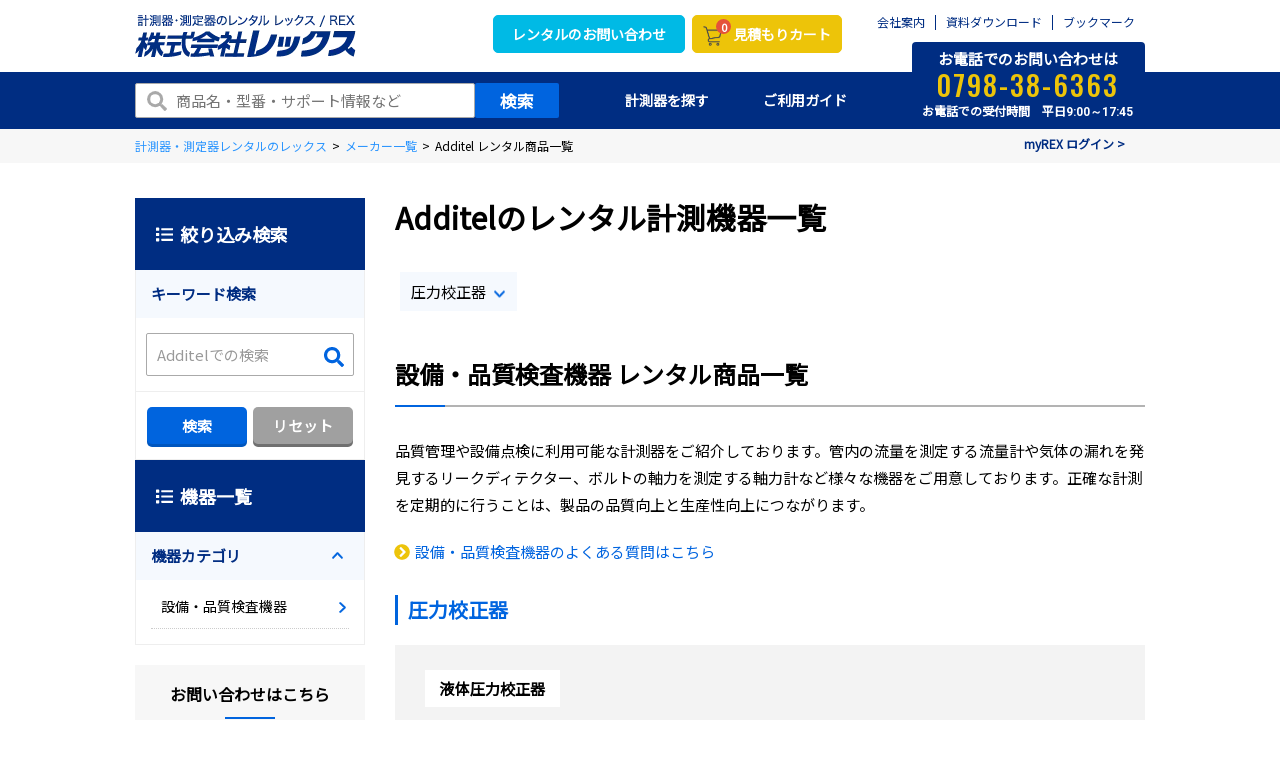

--- FILE ---
content_type: text/html;charset=UTF-8
request_url: https://www.rex-rental.jp/maker/1895
body_size: 29196
content:
<!DOCTYPE html>
<html lang="ja" xmlns="http://www.w3.org/1999/xhtml">
<head>
    
  <script>
    (function() {
        var xhr = new XMLHttpRequest();
        xhr.open('GET', '/async/check-redirect', true);
        xhr.onload = function() {
            if (xhr.status === 200) {
                var response = JSON.parse(xhr.responseText);
                if (response.redirect) {
                    window.location.href = response.redirectUrl;
                }
            }
        };
        xhr.send();
    })();
  </script>

    
    <title>Additelのレンタル計測機器一覧｜計測器・測定器の即日レンタルならレックス</title>
	
    <!-- Optimize Next -->
    <script>(function(p,r,o,j,e,c,t,g){
    p['_'+t]={};g=r.createElement('script');g.src='https://www.googletagmanager.com/gtm.js?id=GTM-'+t;r[o].prepend(g);
    g=r.createElement('style');g.innerText='.'+e+t+'{visibility:hidden!important}';r[o].prepend(g);
    r[o][j].add(e+t);setTimeout(function(){if(r[o][j].contains(e+t)){r[o][j].remove(e+t);p['_'+t]=0}},c)
    })(window,document,'documentElement','classList','loading',2000,'TD3TMK3L')</script>
    <!-- End Optimize Next -->

    
    <meta http-equiv="content-type" charset="utf-8">
    <meta http-equiv="X-UA-Compatible" content="IE=edge">
    <meta name="author" content="株式会社レックス">
    <!--
    <meta name="_csrf" th:content="${_csrf.token}"/>
    <meta name="_csrf_header" th:content="${_csrf.headerName}"/>-->
    <!-- output_date="2026-02-01T08:37:30+09:00" -->

    
    
    <script type="application/ld+json">
    {
        "@context": "https://schema.org",
        "@type": "BreadcrumbList",
        "itemListElement": [
            {
                "@type": "ListItem",
                "position": 1,
                "item": {
                    "@id": "/",
                    "name": "計測器・測定器レンタルのレックス"
                }
            },
            {
                "@type": "ListItem",
                "position": 2,
                "item": {
                    "@id": "/maker",
                    "name": "メーカー一覧"
                }
            },
            {
                "@type": "ListItem",
                "position": 3,
                "item": {
                    "name": "Additel レンタル商品一覧"
                }
            }
        ]
    }
    </script>

    
	<meta name="keywords" content="Additel,ｱﾃﾞｨﾃﾙ,レンタル">
	<meta name="description" content="Additelのレンタル商品一覧です。設備・品質検査機器などを取り扱い。メーカーごとに商品を探せます。レンタルなら必要な時に必要な期間だけ。最短で翌日お届けも可能。機種選定やアフターフォローもお任せ下さい。">

    
    <meta property="og:site_name" content="株式会社レックス｜計測器・測定器のレンタルサイト">
    <meta property="og:type" content="website">
    <meta property="og:url">

    
	<meta property="og:title" content="Additelのレンタル計測機器一覧｜計測器・測定器の即日レンタルならレックス">
	<meta property="og:description" content="Additelのレンタル商品一覧です。設備・品質検査機器などを取り扱い。メーカーごとに商品を探せます。レンタルなら必要な時に必要な期間だけ。最短で翌日お届けも可能。機種選定やアフターフォローもお任せ下さい。">
	<meta property="og:image" content="https://rentalstorage01.blob.core.windows.net/rentalweb/common/img/thumbnail/sns_eyecatch.jpg">

    
    <meta name="twitter:card" content="summary">
    <meta name="twitter:site" content="@rex_rental">

    
	<meta name="twitter:image" content="https://rentalstorage01.blob.core.windows.net/rentalweb/common/img/thumbnail/sns_eyecatch.jpg">

    
    <meta name="robots" content="index,follow">
    
    
        
        <link rel="canonical" href="https://www.rex-rental.jp/maker/1895">
    
    <meta name="SKYPE_TOOLBAR" content="SKYPE_TOOLBAR_PARSER_COMPATIBLE">
    <meta name="viewport" content="width=device-width, initial-scale=1">
    <meta name="format-detection" content="telephone=no">

    
    
    <link rel="icon" href="https://www.rex-rental.jp/favicon.ico">
    <link rel="apple-touch-icon" href="https://www.rex-rental.jp/favicon.ico" sizes="256x256">
    <!-- Google Fonts読み込み -->
    <link rel="preconnect" href="https://fonts.googleapis.com">
    <link rel="preconnect" href="https://fonts.gstatic.com" crossorigin>

    <link href="https://fonts.googleapis.com/css2?family=Noto+Sans+JP&display=swap" rel="stylesheet">
    <link href="https://fonts.googleapis.com/css2?family=Roboto:wght@100;300;400;500;700&display=swap" rel="stylesheet">
    <link href="https://fonts.googleapis.com/css2?family=Oswald:wght@300;400;500;700&display=swap" rel="stylesheet">

    
    
    <link href="https://www.rex-rental.jp/css/theme.css?20240301" rel="stylesheet" type="text/css" data-preload="true"/>

    
	<link rel="stylesheet" href="/css/bootstrap-tour-standalone.min.css">

    
    <script src="//ajax.googleapis.com/ajax/libs/jquery/3.2.1/jquery.min.js"></script>
    <!--
        <script src="/js/static.js" charset="utf-8"></script>
     -->
    <script src="https://www.rex-rental.jp/js/min/scripts.js" charset="utf-8"></script>
    <script type="application/ld+json">
        {
            "@context" : "https://schema.org",
            "@type" : "Organization",
            "name" : "株式会社レックス",
            "description" : "計測器・測定器のレンタル",
            "url" : "https://www.rex-rental.jp/",
            "potentialAction": {
             "@type": "SearchAction",
             "target": "https://www.rex-rental.jp/search/result?s={search_term_string}",
             "query-input": "required name=search_term_string"
            },
            "logo": "https://www.rex-rental.jp/img/header/logo.png",
            "telephone" : "+81-798-38-6363",
            "faxNumber": "+81-798-38-6300",
            "address": {
                "@type": "PostalAddress",
                "addressLocality": "西宮市",
                "addressRegion": "兵庫県",
                "postalCode": "662-0934",
                "streetAddress": "西宮浜3-29",
                "addressCountry": "JP"
            },
            "sameAs":[
                "https://twitter.com/rex_rental"
            ]
        }
    </script>
    <script type="text/javascript">
    (function u() { var u = document.createElement("script"); u.type = "text/javascript", u.async = true, u.src = "//api.u-komi.com/496e55214001378aa5f1fc751249dd86c586eab68f82f27708877d2a4ad92473/widget.js"; var k = document.getElementsByTagName("script")[0]; k.parentNode.insertBefore(u, k) })();
	</script>

    
    <script type="text/javascript" src="/js/bootstrap-tour-standalone.min.js"></script>

    
  
  
  <script>
    window.dataLayer = window.dataLayer || [];
    dataLayer.push({'loginRexolUserNo': ''});
  </script>

    
  

    <!-- タグマネージャー -->
    
    <!-- Google Tag Manager -->
    
    
    <script>(function(w,d,s,l,i){w[l]=w[l]||[];w[l].push({'gtm.start':
new Date().getTime(),event:'gtm.js'});var f=d.getElementsByTagName(s)[0],
j=d.createElement(s),dl=l!='dataLayer'?'&l='+l:'';j.async=true;j.src=
'https://www.googletagmanager.com/gtm.js?id='+i+dl;f.parentNode.insertBefore(j,f);
})(window,document,'script','dataLayer','GTM-5L8XDG');</script>
    
    <!-- End Google Tag Manager -->

    
    <script src="/js/prod/chatbotRs.js" charset="utf-8"></script>
</head>

<body>
<!-- タグマネージャー -->

    <!-- Google Tag Manager (noscript) -->
    
    
    <noscript><iframe src="https://www.googletagmanager.com/ns.html?id=GTM-5L8XDG"
                      height="0" width="0" style="display:none;visibility:hidden"></iframe></noscript>
    
    <!-- End Google Tag Manager (noscript) -->
    <!-- Yahoo Tag Manager -->
    
    
    <script type="text/javascript">
   (function () {
     var tagjs = document.createElement("script");
     var s = document.getElementsByTagName("script")[0];
     tagjs.async = true;
     tagjs.src = "//s.yjtag.jp/tag.js#site=RdCFGXD";
     s.parentNode.insertBefore(tagjs, s);
   }());
    </script>
    <noscript>
        <iframe src="//b.yjtag.jp/iframe?c=RdCFGXD" width="1" height="1" frameborder="0" scrolling="no" marginheight="0" marginwidth="0"></iframe>
    </noscript>
    
    <!-- End Yahoo Tag Manager -->

<!-- ローディング -->

    
        <!--<div class="loading loading_top"> TOP以外ローディング
            <div class="loading__svg">
                <div class="loading__logo">
                    <img src="https://rentalstorage01.blob.core.windows.net/rentalweb/common/img/header/logo.svg" alt="株式会社レックス">
                </div>
                <svg viewBox="25 25 50 50" class="loading__circle">
                    <circle cx="50" cy="50" r="20"></circle>
                </svg>
            </div>
        </div>-->
    
    


<!-- スマホ用ヘッダ -->

    <div class="drawer ci_header">
        <div class="drawer__in">
            <div class="close"></div>
            <div class="drawer__logo"><a href="https://www.rex-rental.jp/">
                <picture>
                    <source srcset="https://rentalstorage01.blob.core.windows.net/rentalweb/common/img/header/logo_sp.webp" type="image/webp" alt="株式会社レックス">
                    <img src="https://rentalstorage01.blob.core.windows.net/rentalweb/common/img/header/logo_sp.png" srcset="https://rentalstorage01.blob.core.windows.net/rentalweb/common/img/header/logo_sp.png 1x,https://rentalstorage01.blob.core.windows.net/rentalweb/common/img/header/logo_sp@2x.png 2x" alt="株式会社レックス">
                </picture></a>
            </div>
            <div class="drawer__search">
                <form role="search" class="drawerform" action="/search/result" method="get">
                    <input class="drawerform__text" name="s" type="text" />
                    <button class="drawerform__btn" type="submit"><svg class="icon"><use xlink:href="#fa-search" /></svg></button>
                </form>
                <!-- / .drawer__search --></div>
            <ul class="drawer__btn">
                <li><a href="https://www.rex-rental.jp/cart" class="ga-click-head_cart"><button type="button" class="btn_cart"><span class="badge cntDenpyo">10</span>カート</button></a></li>
                <li><a href="tel:0798-38-6363"><div class="drawer__btn_icon-center"><svg class="icon drawer__btn_icon"><use xlink:href="#fa-phone" /></svg></div>TEL</a></li>
                <li><a href="https://www.rex-rental.jp/service"><div class="drawer__btn_icon-center"><svg class="icon drawer__btn_icon"><use xlink:href="#fa-beginner" /></svg></div>ガイド</a></li>
                <li><a href="https://www.rex-rental.jp/catalog"><div class="drawer__btn_icon-center"><svg class="icon drawer__btn_icon"><use xlink:href="#fa-catalog" /></svg></div>カタログ</a></li>
            <!-- / .drawer__btn --></ul>

            <dl class="drawer__menu ga-click-head_link">

                <dt><a href="https://www.rex-rental.jp/">HOME</a></dt>

                <dt class="drawer__menu_parent"><span>計測器を探す</span></dt>
                <dd class="drawer__menu_child search">
                    <dl>
                        <dt class="drawer__menu_child-item drawer__menu_child-accbtn accbtn">
                            <span class="ico">
                                <picture>
                                    <source srcset="https://rentalstorage01.blob.core.windows.net/rentalweb/common/img/header/ico_nav01.webp" type="image/webp">
                                    <img src="https://rentalstorage01.blob.core.windows.net/rentalweb/common/img/header/ico_nav01.png" srcset="https://rentalstorage01.blob.core.windows.net/rentalweb/common/img/header/ico_nav01.png 1x,https://rentalstorage01.blob.core.windows.net/rentalweb/common/img/header/ico_nav01@2x.png 2x">
                                </picture>
                            </span>カテゴリから探す
                        </dt>
                        <dd class="drawer__menu_child-acccontent acccontent">
                            <dl class="drawer__menu_child-catlist">
                                <dt class="drawer__menu_child-catlist-item">
                                    <span><a href="/large/010">ガス検知器</a></span>
                                </th:block>
                                </dt>
                                <dt class="drawer__menu_child-catlist-item">
                                    <span><a href="/large/020">騒音・振動測定器</a></span>
                                </th:block>
                                </dt>
                                <dt class="drawer__menu_child-catlist-item">
                                    <span><a href="/large/030">構造物診断機</a></span>
                                </th:block>
                                </dt>
                                <dt class="drawer__menu_child-catlist-item">
                                    <span><a href="/large/040">非破壊検査機器</a></span>
                                </th:block>
                                </dt>
                                <dt class="drawer__menu_child-catlist-item">
                                    <span><a href="/large/050">環境測定器</a></span>
                                </th:block>
                                </dt>
                                <dt class="drawer__menu_child-catlist-item">
                                    <span><a href="/large/060">カメラ・画像処理機器</a></span>
                                </th:block>
                                </dt>
                                <dt class="drawer__menu_child-catlist-item">
                                    <span><a href="/large/070">設備・品質検査機器</a></span>
                                </th:block>
                                </dt>
                                <dt class="drawer__menu_child-catlist-item">
                                    <span><a href="/large/080">はかり・重量計</a></span>
                                </th:block>
                                </dt>
                                <dt class="drawer__menu_child-catlist-item">
                                    <span><a href="/large/090">衛生・健康機器</a></span>
                                </th:block>
                                </dt>
                                <div class="drawer__menu_child-catlist-all"><a href="https://www.rex-rental.jp/large">機器一覧</a></div>
                            </dl>
                        </dd>
                        <dt class="drawer__menu_child-item">
                            <a href="https://www.rex-rental.jp/maker">
                                <span class="ico">
                                    <picture>
                                        <source srcset="https://rentalstorage01.blob.core.windows.net/rentalweb/common/img/header/ico_nav02.webp" type="image/webp">
                                        <img src="https://rentalstorage01.blob.core.windows.net/rentalweb/common/img/header/ico_nav02.png" srcset="https://rentalstorage01.blob.core.windows.net/rentalweb/common/img/header/ico_nav02.png 1x,https://rentalstorage01.blob.core.windows.net/rentalweb/common/img/header/ico_nav02@2x.png 2x">
                                    </picture>
                                </span>
                                メーカーから探す
                            </a>
                        </dt>
                        <dt class="drawer__menu_child-item">
                            <a href="https://www.rex-rental.jp/feature/1036/note/scene">
                                <span class="ico">
                                    <picture>
                                        <source srcset="https://rentalstorage01.blob.core.windows.net/rentalweb/common/img/gnavi/ico03.webp" type="image/webp">
                                        <img src="https://rentalstorage01.blob.core.windows.net/rentalweb/common/img/gnavi/ico03.png" srcset="https://rentalstorage01.blob.core.windows.net/rentalweb/common/img/gnavi/ico03.png 1x,https://rentalstorage01.blob.core.windows.net/rentalweb/common/img/gnavi/ico03@2x.png 2x">
                                    </picture>
                                </span>
                                用途で探す
                            </a>
                        </dt>
                    </dl>
                </dd>
                <dt><a href="https://www.rex-rental.jp/form">お問い合わせ</a></dt>
                <dt class="drawer__menu_parent"><span>ご利用ガイド</span></dt>
                <dd class="drawer__menu_child">
                    <dl>
                        <dt class="drawer__menu_child-item"><a href="https://www.rex-rental.jp/service/merit">レックスの特長</a></dt>
                        <dt class="drawer__menu_child-item"><a href="https://www.rex-rental.jp/service/rental_flow">初めての方はこちら</a></dt>
                        <dt class="drawer__menu_child-item"><a href="https://www.rex-rental.jp/service/customer_reviews">お客様の声</a></dt>
                        <dt class="drawer__menu_child-item"><a href="https://www.rex-rental.jp/faq/">よくある質問</a></dt>
                        <dt class="drawer__menu_child-item"><a href="https://www.rex-rental.jp/service/offer">レックスの各種サービス</a></dt>
                    </dl>
                </dd>
                <dt><a href="https://www.rex-rental.jp/information">インフォメーション</a></dt>
                <dt><a href="https://www.rex-rental.jp/form/wp_download">お役立ち資料ダウンロード</a></dt>
                <dt><a href="https://www.rex-rental.jp/company">会社案内</a></dt>

                <!-- / .drawer__menu --></dl>
            <div class="drawer__contact">
                <span class="ttl">お問い合わせ・ご相談はこちら</span>
                <div class="tel">
                    <span data-action="call" data-tel="0798-38-6363" class="num">0798-38-6363</span>
                    <p class="txt">お電話での受付時間　平日<span>9:00～17:45</span></p>
                </div>
                <div class="mail"><a href="https://www.rex-rental.jp/form/cost/input">簡単見積もりフォーム</a></div>
                <!-- /.drawer__contact --></div>
            <!-- /.drawer_in --></div>
        <!-- /.drawer --></div>


<!-- 利用するSVGアイコンのシンボル定義用コンテナ -->
<div>
<svg xmlns="http://www.w3.org/2000/svg" xmlns:xlink="http://www.w3.org/1999/xlink" style="display:none;">
<!--
This SVG is used in combination with some of the following libraries:
Font Awesome Free 5.8.2 by @fontawesome - https://fontawesome.com
License - https://fontawesome.com/license/free (Icons: CC BY 4.0, Fonts: SIL OFL 1.1, Code: MIT License)
-->
  <defs>
    <symbol id="fa-angle-double-right" viewbox="0 0 448 512"><path d="M224.3 273l-136 136c-9.4 9.4-24.6 9.4-33.9 0l-22.6-22.6c-9.4-9.4-9.4-24.6 0-33.9l96.4-96.4-96.4-96.4c-9.4-9.4-9.4-24.6 0-33.9L54.3 103c9.4-9.4 24.6-9.4 33.9 0l136 136c9.5 9.4 9.5 24.6.1 34zm192-34l-136-136c-9.4-9.4-24.6-9.4-33.9 0l-22.6 22.6c-9.4 9.4-9.4 24.6 0 33.9l96.4 96.4-96.4 96.4c-9.4 9.4-9.4 24.6 0 33.9l22.6 22.6c9.4 9.4 24.6 9.4 33.9 0l136-136c9.4-9.2 9.4-24.4 0-33.8z"/></symbol>
    <symbol id="fa-angle-left" viewbox="0 0 256 512"><path d="M31.7 239l136-136c9.4-9.4 24.6-9.4 33.9 0l22.6 22.6c9.4 9.4 9.4 24.6 0 33.9L127.9 256l96.4 96.4c9.4 9.4 9.4 24.6 0 33.9L201.7 409c-9.4 9.4-24.6 9.4-33.9 0l-136-136c-9.5-9.4-9.5-24.6-.1-34z"/></symbol>
    <symbol id="fa-angle-right" viewbox="0 0 256 512"><path d="M224.3 273l-136 136c-9.4 9.4-24.6 9.4-33.9 0l-22.6-22.6c-9.4-9.4-9.4-24.6 0-33.9l96.4-96.4-96.4-96.4c-9.4-9.4-9.4-24.6 0-33.9L54.3 103c9.4-9.4 24.6-9.4 33.9 0l136 136c9.5 9.4 9.5 24.6.1 34z"/></symbol>
    <symbol id="fa-arrow-circle-down" viewbox="0 0 512 512"><path d="M504 256c0 137-111 248-248 248S8 393 8 256 119 8 256 8s248 111 248 248zm-143.6-28.9L288 302.6V120c0-13.3-10.7-24-24-24h-16c-13.3 0-24 10.7-24 24v182.6l-72.4-75.5c-9.3-9.7-24.8-9.9-34.3-.4l-10.9 11c-9.4 9.4-9.4 24.6 0 33.9L239 404.3c9.4 9.4 24.6 9.4 33.9 0l132.7-132.7c9.4-9.4 9.4-24.6 0-33.9l-10.9-11c-9.5-9.5-25-9.3-34.3.4z"/></symbol>
    <symbol id="fa-caret-down" viewbox="0 0 320 512"><path d="M31.3 192h257.3c17.8 0 26.7 21.5 14.1 34.1L174.1 354.8c-7.8 7.8-20.5 7.8-28.3 0L17.2 226.1C4.6 213.5 13.5 192 31.3 192z"/></symbol>
    <symbol id="fa-calendar-alt" viewbox="0 0 448 512"><path d="M148 288h-40c-6.6 0-12-5.4-12-12v-40c0-6.6 5.4-12 12-12h40c6.6 0 12 5.4 12 12v40c0 6.6-5.4 12-12 12zm108-12v-40c0-6.6-5.4-12-12-12h-40c-6.6 0-12 5.4-12 12v40c0 6.6 5.4 12 12 12h40c6.6 0 12-5.4 12-12zm96 0v-40c0-6.6-5.4-12-12-12h-40c-6.6 0-12 5.4-12 12v40c0 6.6 5.4 12 12 12h40c6.6 0 12-5.4 12-12zm-96 96v-40c0-6.6-5.4-12-12-12h-40c-6.6 0-12 5.4-12 12v40c0 6.6 5.4 12 12 12h40c6.6 0 12-5.4 12-12zm-96 0v-40c0-6.6-5.4-12-12-12h-40c-6.6 0-12 5.4-12 12v40c0 6.6 5.4 12 12 12h40c6.6 0 12-5.4 12-12zm192 0v-40c0-6.6-5.4-12-12-12h-40c-6.6 0-12 5.4-12 12v40c0 6.6 5.4 12 12 12h40c6.6 0 12-5.4 12-12zm96-260v352c0 26.5-21.5 48-48 48H48c-26.5 0-48-21.5-48-48V112c0-26.5 21.5-48 48-48h48V12c0-6.6 5.4-12 12-12h40c6.6 0 12 5.4 12 12v52h128V12c0-6.6 5.4-12 12-12h40c6.6 0 12 5.4 12 12v52h48c26.5 0 48 21.5 48 48zm-48 346V160H48v298c0 3.3 2.7 6 6 6h340c3.3 0 6-2.7 6-6z"/></symbol>
    <symbol id="fa-chalkboard-teacher" viewbox="0 0 640 512"><path d="M208 352c-2.39 0-4.78.35-7.06 1.09C187.98 357.3 174.35 360 160 360c-14.35 0-27.98-2.7-40.95-6.91-2.28-.74-4.66-1.09-7.05-1.09C49.94 352-.33 402.48 0 464.62.14 490.88 21.73 512 48 512h224c26.27 0 47.86-21.12 48-47.38.33-62.14-49.94-112.62-112-112.62zm-48-32c53.02 0 96-42.98 96-96s-42.98-96-96-96-96 42.98-96 96 42.98 96 96 96zM592 0H208c-26.47 0-48 22.25-48 49.59V96c23.42 0 45.1 6.78 64 17.8V64h352v288h-64v-64H384v64h-76.24c19.1 16.69 33.12 38.73 39.69 64H592c26.47 0 48-22.25 48-49.59V49.59C640 22.25 618.47 0 592 0z"/></symbol>
    <symbol id="fa-check" viewbox="0 0 512 512"><path d="M173.898 439.404l-166.4-166.4c-9.997-9.997-9.997-26.206 0-36.204l36.203-36.204c9.997-9.998 26.207-9.998 36.204 0L192 312.69 432.095 72.596c9.997-9.997 26.207-9.997 36.204 0l36.203 36.204c9.997 9.997 9.997 26.206 0 36.204l-294.4 294.401c-9.998 9.997-26.207 9.997-36.204-.001z"/></symbol>
    <symbol id="fa-chevron-circle-left" viewbox="0 0 512 512"><path d="M256 504C119 504 8 393 8 256S119 8 256 8s248 111 248 248-111 248-248 248zM142.1 273l135.5 135.5c9.4 9.4 24.6 9.4 33.9 0l17-17c9.4-9.4 9.4-24.6 0-33.9L226.9 256l101.6-101.6c9.4-9.4 9.4-24.6 0-33.9l-17-17c-9.4-9.4-24.6-9.4-33.9 0L142.1 239c-9.4 9.4-9.4 24.6 0 34z"/></symbol>
    <symbol id="fa-chevron-circle-right" viewbox="0 0 512 512"><path d="M256 8c137 0 248 111 248 248S393 504 256 504 8 393 8 256 119 8 256 8zm113.9 231L234.4 103.5c-9.4-9.4-24.6-9.4-33.9 0l-17 17c-9.4 9.4-9.4 24.6 0 33.9L285.1 256 183.5 357.6c-9.4 9.4-9.4 24.6 0 33.9l17 17c9.4 9.4 24.6 9.4 33.9 0L369.9 273c9.4-9.4 9.4-24.6 0-34z"/></symbol>
    <symbol id="fa-chevron-down" viewbox="0 0 448 512"><path d="M207.029 381.476L12.686 187.132c-9.373-9.373-9.373-24.569 0-33.941l22.667-22.667c9.357-9.357 24.522-9.375 33.901-.04L224 284.505l154.745-154.021c9.379-9.335 24.544-9.317 33.901.04l22.667 22.667c9.373 9.373 9.373 24.569 0 33.941L240.971 381.476c-9.373 9.372-24.569 9.372-33.942 0z"/></symbol>
    <symbol id="fa-chevron-left" viewbox="0 0 320 512"><path d="M34.52 239.03L228.87 44.69c9.37-9.37 24.57-9.37 33.94 0l22.67 22.67c9.36 9.36 9.37 24.52.04 33.9L131.49 256l154.02 154.75c9.34 9.38 9.32 24.54-.04 33.9l-22.67 22.67c-9.37 9.37-24.57 9.37-33.94 0L34.52 272.97c-9.37-9.37-9.37-24.57 0-33.94z"/></symbol>
    <symbol id="fa-chevron-right" viewbox="0 0 320 512"><path d="M285.476 272.971L91.132 467.314c-9.373 9.373-24.569 9.373-33.941 0l-22.667-22.667c-9.357-9.357-9.375-24.522-.04-33.901L188.505 256 34.484 101.255c-9.335-9.379-9.317-24.544.04-33.901l22.667-22.667c9.373-9.373 24.569-9.373 33.941 0L285.475 239.03c9.373 9.372 9.373 24.568.001 33.941z"/></symbol>
    <symbol id="fa-chevron-up" viewbox="0 0 448 512"><path d="M240.971 130.524l194.343 194.343c9.373 9.373 9.373 24.569 0 33.941l-22.667 22.667c-9.357 9.357-24.522 9.375-33.901.04L224 227.495 69.255 381.516c-9.379 9.335-24.544 9.317-33.901-.04l-22.667-22.667c-9.373-9.373-9.373-24.569 0-33.941L207.03 130.525c9.372-9.373 24.568-9.373 33.941-.001z"/></symbol>
    <symbol id="fa-clock" viewbox="0 0 512 512"><path d="M256 8C119 8 8 119 8 256s111 248 248 248 248-111 248-248S393 8 256 8zm0 448c-110.5 0-200-89.5-200-200S145.5 56 256 56s200 89.5 200 200-89.5 200-200 200zm61.8-104.4l-84.9-61.7c-3.1-2.3-4.9-5.9-4.9-9.7V116c0-6.6 5.4-12 12-12h32c6.6 0 12 5.4 12 12v141.7l66.8 48.6c5.4 3.9 6.5 11.4 2.6 16.8L334.6 349c-3.9 5.3-11.4 6.5-16.8 2.6z"/></symbol>
    <symbol id="fa-coins" viewbox="0 0 512 512"><path d="M0 405.3V448c0 35.3 86 64 192 64s192-28.7 192-64v-42.7C342.7 434.4 267.2 448 192 448S41.3 434.4 0 405.3zM320 128c106 0 192-28.7 192-64S426 0 320 0 128 28.7 128 64s86 64 192 64zM0 300.4V352c0 35.3 86 64 192 64s192-28.7 192-64v-51.6c-41.3 34-116.9 51.6-192 51.6S41.3 334.4 0 300.4zm416 11c57.3-11.1 96-31.7 96-55.4v-42.7c-23.2 16.4-57.3 27.6-96 34.5v63.6zM192 160C86 160 0 195.8 0 240s86 80 192 80 192-35.8 192-80-86-80-192-80zm219.3 56.3c60-10.8 100.7-32 100.7-56.3v-42.7c-35.5 25.1-96.5 38.6-160.7 41.8 29.5 14.3 51.2 33.5 60 57.2z"/></symbol>
    <symbol id="fa-envelope" viewbox="0 0 512 512"><path d="M464 64H48C21.49 64 0 85.49 0 112v288c0 26.51 21.49 48 48 48h416c26.51 0 48-21.49 48-48V112c0-26.51-21.49-48-48-48zm0 48v40.805c-22.422 18.259-58.168 46.651-134.587 106.49-16.841 13.247-50.201 45.072-73.413 44.701-23.208.375-56.579-31.459-73.413-44.701C106.18 199.465 70.425 171.067 48 152.805V112h416zM48 400V214.398c22.914 18.251 55.409 43.862 104.938 82.646 21.857 17.205 60.134 55.186 103.062 54.955 42.717.231 80.509-37.199 103.053-54.947 49.528-38.783 82.032-64.401 104.947-82.653V400H48z"/></symbol>
    <symbol id="fa-exclamation-triangle" viewbox="0 0 576 512"><path d="M569.517 440.013C587.975 472.007 564.806 512 527.94 512H48.054c-36.937 0-59.999-40.055-41.577-71.987L246.423 23.985c18.467-32.009 64.72-31.951 83.154 0l239.94 416.028zM288 354c-25.405 0-46 20.595-46 46s20.595 46 46 46 46-20.595 46-46-20.595-46-46-46zm-43.673-165.346l7.418 136c.347 6.364 5.609 11.346 11.982 11.346h48.546c6.373 0 11.635-4.982 11.982-11.346l7.418-136c.375-6.874-5.098-12.654-11.982-12.654h-63.383c-6.884 0-12.356 5.78-11.981 12.654z"/></symbol>
    <symbol id="fa-external-link-alt" viewbox="0 0 512 512"><path d="M432,320H400a16,16,0,0,0-16,16V448H64V128H208a16,16,0,0,0,16-16V80a16,16,0,0,0-16-16H48A48,48,0,0,0,0,112V464a48,48,0,0,0,48,48H400a48,48,0,0,0,48-48V336A16,16,0,0,0,432,320ZM488,0h-128c-21.37,0-32.05,25.91-17,41l35.73,35.73L135,320.37a24,24,0,0,0,0,34L157.67,377a24,24,0,0,0,34,0L435.28,133.32,471,169c15,15,41,4.5,41-17V24A24,24,0,0,0,488,0Z"/></symbol>
    <symbol id="fa-external-link-square-alt" viewbox="0 0 448 512"><path d="M448 80v352c0 26.51-21.49 48-48 48H48c-26.51 0-48-21.49-48-48V80c0-26.51 21.49-48 48-48h352c26.51 0 48 21.49 48 48zm-88 16H248.029c-21.313 0-32.08 25.861-16.971 40.971l31.984 31.987L67.515 364.485c-4.686 4.686-4.686 12.284 0 16.971l31.029 31.029c4.687 4.686 12.285 4.686 16.971 0l195.526-195.526 31.988 31.991C358.058 263.977 384 253.425 384 231.979V120c0-13.255-10.745-24-24-24z"/></symbol>
    <symbol id="fa-file-alt" viewbox="0 0 384 512"><path d="M288 248v28c0 6.6-5.4 12-12 12H108c-6.6 0-12-5.4-12-12v-28c0-6.6 5.4-12 12-12h168c6.6 0 12 5.4 12 12zm-12 72H108c-6.6 0-12 5.4-12 12v28c0 6.6 5.4 12 12 12h168c6.6 0 12-5.4 12-12v-28c0-6.6-5.4-12-12-12zm108-188.1V464c0 26.5-21.5 48-48 48H48c-26.5 0-48-21.5-48-48V48C0 21.5 21.5 0 48 0h204.1C264.8 0 277 5.1 286 14.1L369.9 98c9 8.9 14.1 21.2 14.1 33.9zm-128-80V128h76.1L256 51.9zM336 464V176H232c-13.3 0-24-10.7-24-24V48H48v416h288z"/></symbol>
    <symbol id="fa-file-pdf" viewbox="0 0 384 512"><path d="M369.9 97.9L286 14C277 5 264.8-.1 252.1-.1H48C21.5 0 0 21.5 0 48v416c0 26.5 21.5 48 48 48h288c26.5 0 48-21.5 48-48V131.9c0-12.7-5.1-25-14.1-34zM332.1 128H256V51.9l76.1 76.1zM48 464V48h160v104c0 13.3 10.7 24 24 24h104v288H48zm250.2-143.7c-12.2-12-47-8.7-64.4-6.5-17.2-10.5-28.7-25-36.8-46.3 3.9-16.1 10.1-40.6 5.4-56-4.2-26.2-37.8-23.6-42.6-5.9-4.4 16.1-.4 38.5 7 67.1-10 23.9-24.9 56-35.4 74.4-20 10.3-47 26.2-51 46.2-3.3 15.8 26 55.2 76.1-31.2 22.4-7.4 46.8-16.5 68.4-20.1 18.9 10.2 41 17 55.8 17 25.5 0 28-28.2 17.5-38.7zm-198.1 77.8c5.1-13.7 24.5-29.5 30.4-35-19 30.3-30.4 35.7-30.4 35zm81.6-190.6c7.4 0 6.7 32.1 1.8 40.8-4.4-13.9-4.3-40.8-1.8-40.8zm-24.4 136.6c9.7-16.9 18-37 24.7-54.7 8.3 15.1 18.9 27.2 30.1 35.5-20.8 4.3-38.9 13.1-54.8 19.2zm131.6-5s-5 6-37.3-7.8c35.1-2.6 40.9 5.4 37.3 7.8z"/></symbol>
    <symbol id="fa-globe" viewbox="0 0 496 512"><path d="M336.5 160C322 70.7 287.8 8 248 8s-74 62.7-88.5 152h177zM152 256c0 22.2 1.2 43.5 3.3 64h185.3c2.1-20.5 3.3-41.8 3.3-64s-1.2-43.5-3.3-64H155.3c-2.1 20.5-3.3 41.8-3.3 64zm324.7-96c-28.6-67.9-86.5-120.4-158-141.6 24.4 33.8 41.2 84.7 50 141.6h108zM177.2 18.4C105.8 39.6 47.8 92.1 19.3 160h108c8.7-56.9 25.5-107.8 49.9-141.6zM487.4 192H372.7c2.1 21 3.3 42.5 3.3 64s-1.2 43-3.3 64h114.6c5.5-20.5 8.6-41.8 8.6-64s-3.1-43.5-8.5-64zM120 256c0-21.5 1.2-43 3.3-64H8.6C3.2 212.5 0 233.8 0 256s3.2 43.5 8.6 64h114.6c-2-21-3.2-42.5-3.2-64zm39.5 96c14.5 89.3 48.7 152 88.5 152s74-62.7 88.5-152h-177zm159.3 141.6c71.4-21.2 129.4-73.7 158-141.6h-108c-8.8 56.9-25.6 107.8-50 141.6zM19.3 352c28.6 67.9 86.5 120.4 158 141.6-24.4-33.8-41.2-84.7-50-141.6h-108z"/></symbol>
    <symbol id="fa-hand-holding-heart" viewbox="0 0 576 512"><path d="M275.3 250.5c7 7.4 18.4 7.4 25.5 0l108.9-114.2c31.6-33.2 29.8-88.2-5.6-118.8-30.8-26.7-76.7-21.9-104.9 7.7L288 36.9l-11.1-11.6C248.7-4.4 202.8-9.2 172 17.5c-35.3 30.6-37.2 85.6-5.6 118.8l108.9 114.2zm290 77.6c-11.8-10.7-30.2-10-42.6 0L430.3 402c-11.3 9.1-25.4 14-40 14H272c-8.8 0-16-7.2-16-16s7.2-16 16-16h78.3c15.9 0 30.7-10.9 33.3-26.6 3.3-20-12.1-37.4-31.6-37.4H192c-27 0-53.1 9.3-74.1 26.3L71.4 384H16c-8.8 0-16 7.2-16 16v96c0 8.8 7.2 16 16 16h356.8c14.5 0 28.6-4.9 40-14L564 377c15.2-12.1 16.4-35.3 1.3-48.9z"/></symbol>
    <symbol id="fa-headset" viewbox="0 0 512 512"><path d="M192 208c0-17.67-14.33-32-32-32h-16c-35.35 0-64 28.65-64 64v48c0 35.35 28.65 64 64 64h16c17.67 0 32-14.33 32-32V208zm176 144c35.35 0 64-28.65 64-64v-48c0-35.35-28.65-64-64-64h-16c-17.67 0-32 14.33-32 32v112c0 17.67 14.33 32 32 32h16zM256 0C113.18 0 4.58 118.83 0 256v16c0 8.84 7.16 16 16 16h16c8.84 0 16-7.16 16-16v-16c0-114.69 93.31-208 208-208s208 93.31 208 208h-.12c.08 2.43.12 165.72.12 165.72 0 23.35-18.93 42.28-42.28 42.28H320c0-26.51-21.49-48-48-48h-32c-26.51 0-48 21.49-48 48s21.49 48 48 48h181.72c49.86 0 90.28-40.42 90.28-90.28V256C507.42 118.83 398.82 0 256 0z"/></symbol>
    <symbol id="fa-laptop" viewbox="0 0 640 512"><path d="M624 416H381.54c-.74 19.81-14.71 32-32.74 32H288c-18.69 0-33.02-17.47-32.77-32H16c-8.8 0-16 7.2-16 16v16c0 35.2 28.8 64 64 64h512c35.2 0 64-28.8 64-64v-16c0-8.8-7.2-16-16-16zM576 48c0-26.4-21.6-48-48-48H112C85.6 0 64 21.6 64 48v336h512V48zm-64 272H128V64h384v256z"/></symbol>
    <symbol id="fa-leaf" viewbox="0 0 576 512"><path d="M546.2 9.7c-5.6-12.5-21.6-13-28.3-1.2C486.9 62.4 431.4 96 368 96h-80C182 96 96 182 96 288c0 7 .8 13.7 1.5 20.5C161.3 262.8 253.4 224 384 224c8.8 0 16 7.2 16 16s-7.2 16-16 16C132.6 256 26 410.1 2.4 468c-6.6 16.3 1.2 34.9 17.5 41.6 16.4 6.8 35-1.1 41.8-17.3 1.5-3.6 20.9-47.9 71.9-90.6 32.4 43.9 94 85.8 174.9 77.2C465.5 467.5 576 326.7 576 154.3c0-50.2-10.8-102.2-29.8-144.6z"/></symbol>
    <symbol id="fa-list" viewbox="0 0 512 512"><path d="M80 368H16a16 16 0 0 0-16 16v64a16 16 0 0 0 16 16h64a16 16 0 0 0 16-16v-64a16 16 0 0 0-16-16zm0-320H16A16 16 0 0 0 0 64v64a16 16 0 0 0 16 16h64a16 16 0 0 0 16-16V64a16 16 0 0 0-16-16zm0 160H16a16 16 0 0 0-16 16v64a16 16 0 0 0 16 16h64a16 16 0 0 0 16-16v-64a16 16 0 0 0-16-16zm416 176H176a16 16 0 0 0-16 16v32a16 16 0 0 0 16 16h320a16 16 0 0 0 16-16v-32a16 16 0 0 0-16-16zm0-320H176a16 16 0 0 0-16 16v32a16 16 0 0 0 16 16h320a16 16 0 0 0 16-16V80a16 16 0 0 0-16-16zm0 160H176a16 16 0 0 0-16 16v32a16 16 0 0 0 16 16h320a16 16 0 0 0 16-16v-32a16 16 0 0 0-16-16z"/></symbol>
    <symbol id="fa-minus" viewbox="0 0 448 512"><path d="M416 208H32c-17.67 0-32 14.33-32 32v32c0 17.67 14.33 32 32 32h384c17.67 0 32-14.33 32-32v-32c0-17.67-14.33-32-32-32z"/></symbol>
    <symbol id="fa-pencil-alt" viewbox="0 0 512 512"><path d="M497.9 142.1l-46.1 46.1c-4.7 4.7-12.3 4.7-17 0l-111-111c-4.7-4.7-4.7-12.3 0-17l46.1-46.1c18.7-18.7 49.1-18.7 67.9 0l60.1 60.1c18.8 18.7 18.8 49.1 0 67.9zM284.2 99.8L21.6 362.4.4 483.9c-2.9 16.4 11.4 30.6 27.8 27.8l121.5-21.3 262.6-262.6c4.7-4.7 4.7-12.3 0-17l-111-111c-4.8-4.7-12.4-4.7-17.1 0zM124.1 339.9c-5.5-5.5-5.5-14.3 0-19.8l154-154c5.5-5.5 14.3-5.5 19.8 0s5.5 14.3 0 19.8l-154 154c-5.5 5.5-14.3 5.5-19.8 0zM88 424h48v36.3l-64.5 11.3-31.1-31.1L51.7 376H88v48z"/></symbol>
    <symbol id="fa-pencil-ruler" viewbox="0 0 512 512"><path d="M109.46 244.04l134.58-134.56-44.12-44.12-61.68 61.68a7.919 7.919 0 0 1-11.21 0l-11.21-11.21c-3.1-3.1-3.1-8.12 0-11.21l61.68-61.68-33.64-33.65C131.47-3.1 111.39-3.1 99 9.29L9.29 99c-12.38 12.39-12.39 32.47 0 44.86l100.17 100.18zm388.47-116.8c18.76-18.76 18.75-49.17 0-67.93l-45.25-45.25c-18.76-18.76-49.18-18.76-67.95 0l-46.02 46.01 113.2 113.2 46.02-46.03zM316.08 82.71l-297 296.96L.32 487.11c-2.53 14.49 10.09 27.11 24.59 24.56l107.45-18.84L429.28 195.9 316.08 82.71zm186.63 285.43l-33.64-33.64-61.68 61.68c-3.1 3.1-8.12 3.1-11.21 0l-11.21-11.21c-3.09-3.1-3.09-8.12 0-11.21l61.68-61.68-44.14-44.14L267.93 402.5l100.21 100.2c12.39 12.39 32.47 12.39 44.86 0l89.71-89.7c12.39-12.39 12.39-32.47 0-44.86z"/></symbol>
    <symbol id="fa-phone" viewbox="0 0 512 512"><path d="M493.4 24.6l-104-24c-11.3-2.6-22.9 3.3-27.5 13.9l-48 112c-4.2 9.8-1.4 21.3 6.9 28l60.6 49.6c-36 76.7-98.9 140.5-177.2 177.2l-49.6-60.6c-6.8-8.3-18.2-11.1-28-6.9l-112 48C3.9 366.5-2 378.1.6 389.4l24 104C27.1 504.2 36.7 512 48 512c256.1 0 464-207.5 464-464 0-11.2-7.7-20.9-18.6-23.4z"/></symbol>
    <symbol id="fa-plus" viewbox="0 0 448 512"><path d="M416 208H272V64c0-17.67-14.33-32-32-32h-32c-17.67 0-32 14.33-32 32v144H32c-17.67 0-32 14.33-32 32v32c0 17.67 14.33 32 32 32h144v144c0 17.67 14.33 32 32 32h32c17.67 0 32-14.33 32-32V304h144c17.67 0 32-14.33 32-32v-32c0-17.67-14.33-32-32-32z"/></symbol>
    <symbol id="fa-print" viewbox="0 0 512 512"><path d="M448 192V77.25c0-8.49-3.37-16.62-9.37-22.63L393.37 9.37c-6-6-14.14-9.37-22.63-9.37H96C78.33 0 64 14.33 64 32v160c-35.35 0-64 28.65-64 64v112c0 8.84 7.16 16 16 16h48v96c0 17.67 14.33 32 32 32h320c17.67 0 32-14.33 32-32v-96h48c8.84 0 16-7.16 16-16V256c0-35.35-28.65-64-64-64zm-64 256H128v-96h256v96zm0-224H128V64h192v48c0 8.84 7.16 16 16 16h48v96zm48 72c-13.25 0-24-10.75-24-24 0-13.26 10.75-24 24-24s24 10.74 24 24c0 13.25-10.75 24-24 24z"/></symbol>
    <symbol id="fa-search" viewbox="0 0 512 512"><path d="M505 442.7L405.3 343c-4.5-4.5-10.6-7-17-7H372c27.6-35.3 44-79.7 44-128C416 93.1 322.9 0 208 0S0 93.1 0 208s93.1 208 208 208c48.3 0 92.7-16.4 128-44v16.3c0 6.4 2.5 12.5 7 17l99.7 99.7c9.4 9.4 24.6 9.4 33.9 0l28.3-28.3c9.4-9.4 9.4-24.6.1-34zM208 336c-70.7 0-128-57.2-128-128 0-70.7 57.2-128 128-128 70.7 0 128 57.2 128 128 0 70.7-57.2 128-128 128z"/></symbol>
    <symbol id="fa-shopping-cart" viewbox="0 0 576 512"><path d="M528.12 301.319l47.273-208C578.806 78.301 567.391 64 551.99 64H159.208l-9.166-44.81C147.758 8.021 137.93 0 126.529 0H24C10.745 0 0 10.745 0 24v16c0 13.255 10.745 24 24 24h69.883l70.248 343.435C147.325 417.1 136 435.222 136 456c0 30.928 25.072 56 56 56s56-25.072 56-56c0-15.674-6.447-29.835-16.824-40h209.647C430.447 426.165 424 440.326 424 456c0 30.928 25.072 56 56 56s56-25.072 56-56c0-22.172-12.888-41.332-31.579-50.405l5.517-24.276c3.413-15.018-8.002-29.319-23.403-29.319H218.117l-6.545-32h293.145c11.206 0 20.92-7.754 23.403-18.681z"/></symbol>
    <symbol id="fa-star" viewbox="0 0 576 512"><path d="M528.1 171.5L382 150.2 316.7 17.8c-11.7-23.6-45.6-23.9-57.4 0L194 150.2 47.9 171.5c-26.2 3.8-36.7 36.1-17.7 54.6l105.7 103-25 145.5c-4.5 26.3 23.2 46 46.4 33.7L288 439.6l130.7 68.7c23.2 12.2 50.9-7.4 46.4-33.7l-25-145.5 105.7-103c19-18.5 8.5-50.8-17.7-54.6zM388.6 312.3l23.7 138.4L288 385.4l-124.3 65.3 23.7-138.4-100.6-98 139-20.2 62.2-126 62.2 126 139 20.2-100.6 98z"/></symbol>
    <symbol id="fa-store-alt" viewbox="0 0 640 512"><path d="M320 384H128V224H64v256c0 17.7 14.3 32 32 32h256c17.7 0 32-14.3 32-32V224h-64v160zm314.6-241.8l-85.3-128c-6-8.9-16-14.2-26.7-14.2H117.4c-10.7 0-20.7 5.3-26.6 14.2l-85.3 128c-14.2 21.3 1 49.8 26.6 49.8H608c25.5 0 40.7-28.5 26.6-49.8zM512 496c0 8.8 7.2 16 16 16h32c8.8 0 16-7.2 16-16V224h-64v272z"/></symbol>
    <symbol id="fa-tag" viewbox="0 0 512 512"><path d="M0 252.118V48C0 21.49 21.49 0 48 0h204.118a48 48 0 0 1 33.941 14.059l211.882 211.882c18.745 18.745 18.745 49.137 0 67.882L293.823 497.941c-18.745 18.745-49.137 18.745-67.882 0L14.059 286.059A48 48 0 0 1 0 252.118zM112 64c-26.51 0-48 21.49-48 48s21.49 48 48 48 48-21.49 48-48-21.49-48-48-48z"/></symbol>
    <symbol id="fa-times" viewbox="0 0 352 512"><path d="M242.72 256l100.07-100.07c12.28-12.28 12.28-32.19 0-44.48l-22.24-22.24c-12.28-12.28-32.19-12.28-44.48 0L176 189.28 75.93 89.21c-12.28-12.28-32.19-12.28-44.48 0L9.21 111.45c-12.28 12.28-12.28 32.19 0 44.48L109.28 256 9.21 356.07c-12.28 12.28-12.28 32.19 0 44.48l22.24 22.24c12.28 12.28 32.2 12.28 44.48 0L176 322.72l100.07 100.07c12.28 12.28 32.2 12.28 44.48 0l22.24-22.24c12.28-12.28 12.28-32.19 0-44.48L242.72 256z"/></symbol>
    <symbol id="fa-trash-alt" viewbox="0 0 448 512"><path d="M268 416h24a12 12 0 0 0 12-12V188a12 12 0 0 0-12-12h-24a12 12 0 0 0-12 12v216a12 12 0 0 0 12 12zM432 80h-82.41l-34-56.7A48 48 0 0 0 274.41 0H173.59a48 48 0 0 0-41.16 23.3L98.41 80H16A16 16 0 0 0 0 96v16a16 16 0 0 0 16 16h16v336a48 48 0 0 0 48 48h288a48 48 0 0 0 48-48V128h16a16 16 0 0 0 16-16V96a16 16 0 0 0-16-16zM171.84 50.91A6 6 0 0 1 177 48h94a6 6 0 0 1 5.15 2.91L293.61 80H154.39zM368 464H80V128h288zm-212-48h24a12 12 0 0 0 12-12V188a12 12 0 0 0-12-12h-24a12 12 0 0 0-12 12v216a12 12 0 0 0 12 12z"/></symbol>
    <symbol id="fa-truck" viewbox="0 0 640 512"><path d="M624 352h-16V243.9c0-12.7-5.1-24.9-14.1-33.9L494 110.1c-9-9-21.2-14.1-33.9-14.1H416V48c0-26.5-21.5-48-48-48H48C21.5 0 0 21.5 0 48v320c0 26.5 21.5 48 48 48h16c0 53 43 96 96 96s96-43 96-96h128c0 53 43 96 96 96s96-43 96-96h48c8.8 0 16-7.2 16-16v-32c0-8.8-7.2-16-16-16zM160 464c-26.5 0-48-21.5-48-48s21.5-48 48-48 48 21.5 48 48-21.5 48-48 48zm320 0c-26.5 0-48-21.5-48-48s21.5-48 48-48 48 21.5 48 48-21.5 48-48 48zm80-208H416V144h44.1l99.9 99.9V256z"/></symbol>
    <symbol id="fa-flag" viewbox="0 0 512 512"><path d="M336.174 80c-49.132 0-93.305-32-161.913-32-31.301 0-58.303 6.482-80.721 15.168a48.04 48.04 0 0 0 2.142-20.727C93.067 19.575 74.167 1.594 51.201.104 23.242-1.71 0 20.431 0 48c0 17.764 9.657 33.262 24 41.562V496c0 8.837 7.163 16 16 16h16c8.837 0 16-7.163 16-16v-83.443C109.869 395.28 143.259 384 199.826 384c49.132 0 93.305 32 161.913 32 58.479 0 101.972-22.617 128.548-39.981C503.846 367.161 512 352.051 512 335.855V95.937c0-34.459-35.264-57.768-66.904-44.117C409.193 67.309 371.641 80 336.174 80zM464 336c-21.783 15.412-60.824 32-102.261 32-59.945 0-102.002-32-161.913-32-43.361 0-96.379 9.403-127.826 24V128c21.784-15.412 60.824-32 102.261-32 59.945 0 102.002 32 161.913 32 43.271 0 96.32-17.366 127.826-32v240z"/></symbol>
    <symbol id="fa-pen-to-square" viewbox="0 0 640 640"><path d="M505 122.9L517.1 135C526.5 144.4 526.5 159.6 517.1 168.9L488 198.1L441.9 152L471 122.9C480.4 113.5 495.6 113.5 504.9 122.9zM273.8 320.2L408 185.9L454.1 232L319.8 366.2C316.9 369.1 313.3 371.2 309.4 372.3L250.9 389L267.6 330.5C268.7 326.6 270.8 323 273.7 320.1zM437.1 89L239.8 286.2C231.1 294.9 224.8 305.6 221.5 317.3L192.9 417.3C190.5 425.7 192.8 434.7 199 440.9C205.2 447.1 214.2 449.4 222.6 447L322.6 418.4C334.4 415 345.1 408.7 353.7 400.1L551 202.9C579.1 174.8 579.1 129.2 551 101.1L538.9 89C510.8 60.9 465.2 60.9 437.1 89zM152 128C103.4 128 64 167.4 64 216L64 488C64 536.6 103.4 576 152 576L424 576C472.6 576 512 536.6 512 488L512 376C512 362.7 501.3 352 488 352C474.7 352 464 362.7 464 376L464 488C464 510.1 446.1 528 424 528L152 528C129.9 528 112 510.1 112 488L112 216C112 193.9 129.9 176 152 176L264 176C277.3 176 288 165.3 288 152C288 138.7 277.3 128 264 128L152 128z"/></symbol>
    <symbol id="fv-calc" viewBox="0 0 384 512">
      <path d="M336,48V464H48V48H336 M353.5,0H30.5C13.6,0,0,13.3,0,29.8v452.4C0,498.7,13.6,512,30.5,512h323.1c16.8,0,30.5-13.3,30.5-29.8V29.8C384,13.3,370.4,0,353.5,0L353.5,0z"/>
      <rect x="83.9" y="92.5" class="st1" width="216.3" height="70.6"/>
      <path d="M129.1,235.6c0,15.6-12.6,28.2-28.2,28.2c-15.6,0-28.2-12.6-28.2-28.2c0-15.6,12.6-28.2,28.2-28.2
        C116.5,207.4,129.1,220,129.1,235.6z"/>
      <path d="M220.2,235.6c0,15.6-12.6,28.2-28.2,28.2c-15.6,0-28.2-12.6-28.2-28.2c0-15.6,12.6-28.2,28.2-28.2
        C207.6,207.4,220.2,220,220.2,235.6z"/>
      <path d="M311.3,235.6c0,15.6-12.6,28.2-28.2,28.2c-15.6,0-28.2-12.6-28.2-28.2c0-15.6,12.6-28.2,28.2-28.2
        C298.7,207.4,311.3,220,311.3,235.6z"/>
      <path d="M129.1,322c0,15.6-12.6,28.2-28.2,28.2c-15.6,0-28.2-12.6-28.2-28.2c0-15.6,12.6-28.2,28.2-28.2
        C116.5,293.7,129.1,306.4,129.1,322z"/>
      <path d="M220.2,322c0,15.6-12.6,28.2-28.2,28.2c-15.6,0-28.2-12.6-28.2-28.2c0-15.6,12.6-28.2,28.2-28.2
        C207.6,293.7,220.2,306.4,220.2,322z"/>
      <path d="M311.3,322c0,15.6-12.6,28.2-28.2,28.2c-15.6,0-28.2-12.6-28.2-28.2c0-15.6,12.6-28.2,28.2-28.2
        C298.7,293.7,311.3,306.4,311.3,322z"/>
      <path d="M129.1,408.3c0,15.6-12.6,28.2-28.2,28.2c-15.6,0-28.2-12.6-28.2-28.2c0-15.6,12.6-28.2,28.2-28.2
        C116.5,380.1,129.1,392.7,129.1,408.3z"/>
      <path d="M220.2,408.3c0,15.6-12.6,28.2-28.2,28.2c-15.6,0-28.2-12.6-28.2-28.2c0-15.6,12.6-28.2,28.2-28.2
        C207.6,380.1,220.2,392.7,220.2,408.3z"/>
      <path d="M311.3,408.3c0,15.6-12.6,28.2-28.2,28.2c-15.6,0-28.2-12.6-28.2-28.2c0-15.6,12.6-28.2,28.2-28.2
        C298.7,380.1,311.3,392.7,311.3,408.3z"/>
    </symbol>
    <symbol id="fv-form" viewBox="0 0 384 300.1">
      <style type="text/css">
        .st1{fill:none;stroke-width:40;stroke-miterlimit:10;}
      </style>
      <path d="M336,48v204.1H48V48H336 M361.7,0H22.3C10,0,0,10.7,0,23.8v252.5c0,13.1,10,23.8,22.3,23.8h339.3c12.3,0,22.3-10.7,22.3-23.8V23.8C384,10.7,374,0,361.7,0L361.7,0z"/>
      <path class="st1" d="M20,41.6l135.8,117.6l15.7,13c7,5,10,6.3,20.8,6.3c12.9,0,11.5,0,21.5-6.3l16.4-13.8L364.4,41.6"/>
      <line class="st1" x1="30.6" y1="255.7" x2="144.7" y2="155.5"/>
      <line class="st1" x1="237" y1="156.8" x2="351.4" y2="255.7"/>
    </symbol>
    <symbol id="fa-circle-question" viewBox="0 0 512 512"><path d="M256 8C119.043 8 8 119.083 8 256c0 136.997 111.043 248 248 248s248-111.003 248-248C504 119.083 392.957 8 256 8zm0 448c-110.532 0-200-89.431-200-200 0-110.495 89.472-200 200-200 110.491 0 200 89.471 200 200 0 110.53-89.431 200-200 200zm107.244-255.2c0 67.052-72.421 68.084-72.421 92.863V300c0 6.627-5.373 12-12 12h-45.647c-6.627 0-12-5.373-12-12v-8.659c0-35.745 27.1-50.034 47.579-61.516 17.561-9.845 28.324-16.541 28.324-29.579 0-17.246-21.999-28.693-39.784-28.693-23.189 0-33.894 10.977-48.942 29.969-4.057 5.12-11.46 6.071-16.666 2.124l-27.824-21.098c-5.107-3.872-6.251-11.066-2.644-16.363C184.846 131.491 214.94 112 261.794 112c49.071 0 101.45 38.304 101.45 88.8zM298 368c0 23.159-18.841 42-42 42s-42-18.841-42-42 18.841-42 42-42 42 18.841 42 42z"/></symbol>
    <symbol id="angles-right" viewBox="0 0 512 512"><path d="M470.6 278.6c12.5-12.5 12.5-32.8 0-45.3l-160-160c-12.5-12.5-32.8-12.5-45.3 0s-12.5 32.8 0 45.3L402.7 256 265.4 393.4c-12.5 12.5-12.5 32.8 0 45.3s32.8 12.5 45.3 0l160-160zm-352 160l160-160c12.5-12.5 12.5-32.8 0-45.3l-160-160c-12.5-12.5-32.8-12.5-45.3 0s-12.5 32.8 0 45.3L210.7 256 73.4 393.4c-12.5 12.5-12.5 32.8 0 45.3s32.8 12.5 45.3 0z"/></symbol>
    <symbol id="angles-left" viewBox="0 0 512 512"><path d="M41.4 233.4c-12.5 12.5-12.5 32.8 0 45.3l160 160c12.5 12.5 32.8 12.5 45.3 0s12.5-32.8 0-45.3L109.3 256 246.6 118.6c12.5-12.5 12.5-32.8 0-45.3s-32.8-12.5-45.3 0l-160 160zm352-160l-160 160c-12.5 12.5-12.5 32.8 0 45.3l160 160c12.5 12.5 32.8 12.5 45.3 0s12.5-32.8 0-45.3L301.3 256 438.6 118.6c12.5-12.5 12.5-32.8 0-45.3s-32.8-12.5-45.3 0z"/></symbol>
    <symbol id="angle-right" viewBox="0 0 512 512"><path d="M278.6 233.4c12.5 12.5 12.5 32.8 0 45.3l-160 160c-12.5 12.5-32.8 12.5-45.3 0s-12.5-32.8 0-45.3L210.7 256 73.4 118.6c-12.5-12.5-12.5-32.8 0-45.3s32.8-12.5 45.3 0l160 160z"/></symbol>
    <symbol id="angle-left" viewBox="0 0 512 512"><path d="M41.4 233.4c-12.5 12.5-12.5 32.8 0 45.3l160 160c12.5 12.5 32.8 12.5 45.3 0s12.5-32.8 0-45.3L109.3 256 246.6 118.6c12.5-12.5 12.5-32.8 0-45.3s-32.8-12.5-45.3 0l-160 160z"/></symbol>  
    <symbol id="fa-beginner" viewBox="0 0 88.47 130.36"><path d="m74.42,8c3.15,0,6.05,2.51,6.05,6.05v73.37c0,6.43-3.36,12.39-8.86,15.73l-23.68,18.19c-1.13.69-2.41,1.03-3.69,1.03s-2.56-.34-3.69-1.03l-23.68-18.19c-5.5-3.33-8.86-9.3-8.86-15.73V14.05c0-3.53,2.9-6.05,6.05-6.05,1.04,0,2.12.28,3.12.88l27.07,20.24,27.07-20.24c1-.61,2.07-.88,3.12-.88m0-8c-2.55,0-5.06.71-7.26,2.04l-.33.2-.31.23-22.28,16.66L21.96,2.48l-.31-.23-.33-.2c-2.2-1.34-4.72-2.04-7.26-2.04C6.3,0,0,6.3,0,14.05v73.37c0,9.01,4.7,17.51,12.3,22.32l23.37,17.95.35.27.38.23c2.36,1.43,5.07,2.19,7.84,2.19s5.47-.76,7.84-2.19l.38-.23.35-.27,23.37-17.95c7.6-4.8,12.3-13.31,12.3-22.32V14.05c0-7.74-6.3-14.05-14.05-14.05h0Z"/><polygon points="43.95 126.73 79.82 101.4 83.41 89.43 83.41 12.69 74.33 4.41 43.95 25.44 43.95 126.73"/></symbol>
    <symbol id="fa-check-square" viewBox="0 0 448 512"><path d="M400 32H48C21.49 32 0 53.49 0 80v352c0 26.51 21.49 48 48 48h352c26.51 0 48-21.49 48-48V80c0-26.51-21.49-48-48-48zm0 400H48V80h352v352zm-35.864-241.724L191.547 361.48c-4.705 4.667-12.303 4.637-16.97-.068l-90.781-91.516c-4.667-4.705-4.637-12.303.069-16.971l22.719-22.536c4.705-4.667 12.303-4.637 16.97.069l59.792 60.277 141.352-140.216c4.705-4.667 12.303-4.637 16.97.068l22.536 22.718c4.667 4.706 4.637 12.304-.068 16.971z"/></symbol>
    <symbol id="fa-arrow-rotate-right" viewBox="0 0 512 512"><path d="M386.3 160H336c-17.7 0-32 14.3-32 32s14.3 32 32 32H464c17.7 0 32-14.3 32-32V64c0-17.7-14.3-32-32-32s-32 14.3-32 32v51.2L414.4 97.6c-87.5-87.5-229.3-87.5-316.8 0s-87.5 229.3 0 316.8s229.3 87.5 316.8 0c12.5-12.5 12.5-32.8 0-45.3s-32.8-12.5-45.3 0c-62.5 62.5-163.8 62.5-226.3 0s-62.5-163.8 0-226.3s163.8-62.5 226.3 0L386.3 160z"/></symbol>
    <symbol id="fa-question-circle" viewBox="0 0 512 512"><path d="M504 256c0 136.997-111.043 248-248 248S8 392.997 8 256C8 119.083 119.043 8 256 8s248 111.083 248 248zM262.655 90c-54.497 0-89.255 22.957-116.549 63.758-3.536 5.286-2.353 12.415 2.715 16.258l34.699 26.31c5.205 3.947 12.621 3.008 16.665-2.122 17.864-22.658 30.113-35.797 57.303-35.797 20.429 0 45.698 13.148 45.698 32.958 0 14.976-12.363 22.667-32.534 33.976C247.128 238.528 216 254.941 216 296v4c0 6.627 5.373 12 12 12h56c6.627 0 12-5.373 12-12v-1.333c0-28.462 83.186-29.647 83.186-106.667 0-58.002-60.165-102-116.531-102zM256 338c-25.365 0-46 20.635-46 46 0 25.364 20.635 46 46 46s46-20.636 46-46c0-25.365-20.635-46-46-46z"/></symbol>
    <symbol id="fa-circle-arrow-down" viewBox="0 0 512 512"><path d="M256 0a256 256 0 1 0 0 512A256 256 0 1 0 256 0zM127 281c-9.4-9.4-9.4-24.6 0-33.9s24.6-9.4 33.9 0l71 71L232 136c0-13.3 10.7-24 24-24s24 10.7 24 24l0 182.1 71-71c9.4-9.4 24.6-9.4 33.9 0s9.4 24.6 0 33.9L273 393c-9.4 9.4-24.6 9.4-33.9 0L127 281z"/></symbol>
    <symbol id="fa-catalog" viewBox="0 0 216.12 279.44">
      <defs>
        <style>
          .cls-1, .cls-2 {
            fill: none;
          }
    
          .cls-1, .cls-2, .cls-3 {
            stroke-linejoin: round;
            stroke-width: 10.32px;
          }
    
          .cls-1, .cls-3 {
            stroke-linecap: round;
          }
        </style>
      </defs>
      <path class="cls-2" d="m31.88,220.46c-14.75,0-26.71,12.06-26.71,26.91s11.97,26.91,26.71,26.91h179.08v-53.82H31.88Z"/>
      <path class="cls-2" d="m210.96,58.98V5.16H31.88c-14.75,0-26.71,12.04-26.71,26.91h0v215.3c0-14.86,11.97-26.91,26.71-26.91h179.08V58.98Z"/>
      <line class="cls-1" x1="31.88" y1="5.16" x2="31.88" y2="220.46"/>
      <rect class="cls-3" x="81.84" y="52.65" width="79.15" height="47.49"/>
      <g>
        <line class="cls-1" x1="31.88" y1="239.45" x2="210.96" y2="239.45"/>
        <line class="cls-1" x1="31.88" y1="255.29" x2="210.96" y2="255.29"/>
      </g>
      <polygon points="29.33 214.69 5.12 236.19 5.12 24.19 29.12 3.19 29.33 214.69"/>
    </symbol>
    <symbol id="fa-user" viewBox="0 0 448 512"><path d="M313.6 304c-28.7 0-42.5 16-89.6 16-47.1 0-60.8-16-89.6-16C60.2 304 0 364.2 0 438.4V464c0 26.5 21.5 48 48 48h352c26.5 0 48-21.5 48-48v-25.6c0-74.2-60.2-134.4-134.4-134.4zM400 464H48v-25.6c0-47.6 38.8-86.4 86.4-86.4 14.6 0 38.3 16 89.6 16 51.7 0 74.9-16 89.6-16 47.6 0 86.4 38.8 86.4 86.4V464zM224 288c79.5 0 144-64.5 144-144S303.5 0 224 0 80 64.5 80 144s64.5 144 144 144zm0-240c52.9 0 96 43.1 96 96s-43.1 96-96 96-96-43.1-96-96 43.1-96 96-96z"/></symbol>
    <!-- Generator: Adobe Illustrator 27.5.0, SVG Export Plug-In . SVG Version: 6.00 Build 0)  -->
    <symbol version="1.1" id="hikaku_tab_icon" xmlns="http://www.w3.org/2000/svg" xmlns:xlink="http://www.w3.org/1999/xlink" x="0px"
    y="0px" viewBox="0 0 100 100" enable-background="new 0 0 100 100" xml:space="preserve">
    <g>
    <g>
    <polygon stroke-width="2.7516" stroke-linejoin="round" stroke-miterlimit="10" points="
      34.45,85.47 24.51,78.43 34.45,71.38 		"/>
    <polygon stroke-width="2.7516" stroke-linejoin="round" stroke-miterlimit="10" points="
      65.55,71.38 75.49,78.43 65.55,85.47 		"/>
    
      <rect x="36.19" y="75.5" stroke-width="2.9159" stroke-linejoin="round" stroke-miterlimit="10" width="27.62" height="5.85"/>
    </g>
    <g>
    
      <rect x="6.66" y="15.15" fill="none" stroke-width="3.9776" stroke-linecap="round" stroke-linejoin="round" stroke-miterlimit="10" width="36.49" height="45.25"/>
    
      <rect x="56.85" y="15.15" fill="none" stroke-width="3.9776" stroke-linecap="round" stroke-linejoin="round" stroke-miterlimit="10" width="36.49" height="45.25"/>
    
      <line fill="none" stroke-width="3.9776" stroke-linecap="round" stroke-linejoin="round" stroke-miterlimit="10" x1="14.55" y1="28" x2="35.26" y2="28"/>
    
      <line fill="none" stroke-width="3.9776" stroke-linecap="round" stroke-linejoin="round" stroke-miterlimit="10" x1="14.55" y1="37.77" x2="35.26" y2="37.77"/>
    
      <line fill="none" stroke-width="3.9776" stroke-linecap="round" stroke-linejoin="round" stroke-miterlimit="10" x1="14.55" y1="47.54" x2="35.26" y2="47.54"/>
    
      <line fill="none" stroke-width="3.9776" stroke-linecap="round" stroke-linejoin="round" stroke-miterlimit="10" x1="64.74" y1="28" x2="85.45" y2="28"/>
    
      <line fill="none" stroke-width="3.9776" stroke-linecap="round" stroke-linejoin="round" stroke-miterlimit="10" x1="64.74" y1="37.77" x2="85.45" y2="37.77"/>
    
      <line fill="none" stroke-width="3.9776" stroke-linecap="round" stroke-linejoin="round" stroke-miterlimit="10" x1="64.74" y1="47.54" x2="85.45" y2="47.54"/>
    </g>
    </g>
    </symbol>
    <symbol version="1.1" id="ichiran_tab_icon" xmlns="http://www.w3.org/2000/svg" xmlns:xlink="http://www.w3.org/1999/xlink" x="0px"
      y="0px" viewBox="0 0 100 100" enable-background="new 0 0 100 100" xml:space="preserve">
    <rect x="5" y="5" fill="none" stroke-width="6.1985" stroke-linecap="round" stroke-linejoin="round" stroke-miterlimit="10" width="36.5" height="36.5"/>
    <rect x="58.5" y="5" fill="none" stroke-width="6.1985" stroke-linecap="round" stroke-linejoin="round" stroke-miterlimit="10" width="36.5" height="36.5"/>
    <rect x="5" y="58.5" fill="none" stroke-width="6.1985" stroke-linecap="round" stroke-linejoin="round" stroke-miterlimit="10" width="36.5" height="36.5"/>
    <rect x="58.5" y="58.5" fill="none" stroke-width="6.1985" stroke-linecap="round" stroke-linejoin="round" stroke-miterlimit="10" width="36.5" height="36.5"/>
    </symbol>
    <symbol id="favorite-on" viewBox="0 0 576 512">
      <style type="text/css">
        .favorite-on{fill:#ff8b8b;}
      </style>
      <path class="favorite-on" d="M0 48V487.7C0 501.1 10.9 512 24.3 512c5 0 9.9-1.5 14-4.4L192 400 345.7 507.6c4.1 2.9 9 4.4 14 4.4c13.4 0 24.3-10.9 24.3-24.3V48c0-26.5-21.5-48-48-48H48C21.5 0 0 21.5 0 48z"/>
    </symbol>
    <symbol id="favorite-off" viewBox="0 0 576 512">
      <style type="text/css">
        .favorite-off{fill:#ff8b8b;}
      </style>
      <path class="favorite-off" d="M0 48C0 21.5 21.5 0 48 0l0 48 0 393.4 130.1-92.9c8.3-6 19.6-6 27.9 0L336 441.4 336 48 48 48 48 0 336 0c26.5 0 48 21.5 48 48l0 440c0 9-5 17.2-13 21.3s-17.6 3.4-24.9-1.8L192 397.5 37.9 507.5c-7.3 5.2-16.9 5.9-24.9 1.8S0 497 0 488L0 48z"/>
    </symbol>
    <symbol id="trash-alt" viewBox="0 0 448 512"><path d="M32 464a48 48 0 0 0 48 48h288a48 48 0 0 0 48-48V128H32zm272-256a16 16 0 0 1 32 0v224a16 16 0 0 1 -32 0zm-96 0a16 16 0 0 1 32 0v224a16 16 0 0 1 -32 0zm-96 0a16 16 0 0 1 32 0v224a16 16 0 0 1 -32 0zM432 32H312l-9.4-18.7A24 24 0 0 0 281.1 0H166.8a23.7 23.7 0 0 0 -21.4 13.3L136 32H16A16 16 0 0 0 0 48v32a16 16 0 0 0 16 16h416a16 16 0 0 0 16-16V48a16 16 0 0 0 -16-16z"/></symbol>
  </defs>
</svg>
</div>

<div id="page">

    <div class="u-fix_nav hidden-xs">
        <ul>
            <li><a href="/service" class="nav01 ga-click-fixedright_guide"><span><svg class="icon"><use xlink:href="#fa-beginner" /></svg> 初めての方へ</span></a></li>
            <li></li>
            <li><a href="/form" class="nav03 ga-click-fixedright_form"><span><svg class="icon"><use xlink:href="#fa-chevron-down" /></svg> お問い合わせ</span></a></li>
        </ul>
        <!-- /.u-fix_nav --></div>

    <div class="mobile-phone">
<!--
        <a href="tel:0798-38-6363" th:if="not${cartPage}">
 -->
        <a href="tel:0798-38-6363">
            <picture>
                <source srcset="https://rentalstorage01.blob.core.windows.net/rentalweb/common/img/header/mobile-phone_order.webp" type="image/webp">
                <img src="https://rentalstorage01.blob.core.windows.net/rentalweb/common/img/header/mobile-phone_order.png" srcset="https://rentalstorage01.blob.core.windows.net/rentalweb/common/img/header/mobile-phone_order.png 1x,https://rentalstorage01.blob.core.windows.net/rentalweb/common/img/header/mobile-phone_order@2x.png 2x">
            </picture>
        </a>
    </div>
    <div class="c-pagetop">
        <a href="#page">
            <picture>
                <source srcset="https://rentalstorage01.blob.core.windows.net/rentalweb/common/img/header/ico_pagetop.webp" type="image/webp">
                <img src="https://rentalstorage01.blob.core.windows.net/rentalweb/common/img/header/ico_pagetop.png" srcset="https://rentalstorage01.blob.core.windows.net/rentalweb/common/img/header/ico_pagetop.png 1x,https://rentalstorage01.blob.core.windows.net/rentalweb/common/img/header/ico_pagetop@2x.png 2x">
            </picture>
        </a>
    </div>

    <!-- 共通ヘッダ -->
    
    <nav id="main-header-navbar" style="display: none;"></nav>
    <!--   ヘッダー   -->
    <header class="l-header ci_header">
        
            <div class="l-header__text l-header__text-alert hidden-xs" style="background-color:#FFC8E0; display:none;">
            <div class="container">
                ※このサイトはedge、chrome、firefoxでの閲覧を推奨しています
                <a href="Microsoft-Edge:https://www.rex-rental.jp/maker/1895">edgeで開く</a>
                </div>
            </div>
        <!-- cookieオフのバーを非表示にする(RENTAL-4098)
        <div class="l-header__text l-header__text-cookie-alert hidden-xs" th:if="${isCookieBlocked}" style="background-color:#FFC8E0;">
            <div class="container">
                ※このサイトはクッキーが必要です。クッキーが無効になっているか、ブロックされている可能性があります。<br>　お手数ですがブラウザの設定をご確認ください。
            </div>
        </div>
        -->
        <div class="l-header__top">
            <div class="container">
                <div class="l-header__logo">
                    <a href="https://www.rex-rental.jp/">
                        <picture>
                            <source srcset="https://rentalstorage01.blob.core.windows.net/rentalweb/common/img/header/logo.webp" type="image/webp" alt="2,000機種27,000台以上の計測器・測量機をレンタル！レックス公式レンタルサイトです。">
                            <img src="https://rentalstorage01.blob.core.windows.net/rentalweb/common/img/header/logo.png" srcset="https://rentalstorage01.blob.core.windows.net/rentalweb/common/img/header/logo.png 1x,https://rentalstorage01.blob.core.windows.net/rentalweb/common/img/header/logo@2x.png 2x" alt="2,000機種27,000台以上の計測器・測量機をレンタル！レックス公式レンタルサイトです。">
                        </picture>
                    </a>
                </div>
                <div class="l-header__info hidden-xs">
                    <ul class="l-header__btnArea">
                        <li><a href="https://www.rex-rental.jp/form" class="btn_contact ga-click-contact">レンタルのお問い合わせ</a></li>
                        <li><a href="https://www.rex-rental.jp/cart" class="ga-click-head_cart"><button type="button" class="btn_cart"><span class="badge cntDenpyo" style="display:none">4</span>見積もりカート</button></a></li>
                    </ul>
                    <ul class="l-header__menuArea">
                        <!-- <li><a th:href="${web_server + '/'}">HOME</a></li> -->
                        <li><a href="https://www.rex-rental.jp/company" class="ga-click-head_link">会社案内</a></li>
                        <li><a href="https://www.rex-rental.jp/form/wp_download" class="ga-click-head_link">資料ダウンロード</a></li>
                        <li><a href="https://www.rex-rental.jp/customerservice/bookmark" class="ga-click-head_link">ブックマーク</a></li>
                    </ul>
                    <!-- / .l-header__info --></div>
                <ul class="l-header__sp_btn">
                    <li>
                        <div id="new_registration_sp" class="mypagelogin-sp__parent" ontouchstart="">
                            <svg class="icon_large mr5"><use xlink:href="#fa-user"/></svg>myREX
                            <div class="mypagelogin-sp__container">
                                <div id="new_registration_sp" style="display: none;">
                                    <a href="https://www.rex-rental.jp/customerservice/account/login" class="mypagelogin__login">ログインする</a>
                                    <div class="mypagelogin__signup">初めてご利用の場合はこちら</div>
                                        <div class="u-right"><a href="https://www.rex-rental.jp/customerservice/account/create"> > 新規会員登録</a></div>
                                 </div>
                                 <div id="customer_status_sp" style="display: none;">
                                    <a href="https://www.rex-rental.jp/customerservice/top" id="display_name_sp">myREX ログイン</a>
                                    <a class="mypagelogin__logout" href="https://www.rex-rental.jp/logout" style="border-top: none;padding-top: 10px;">> ログアウト</a>
                                 </div>

                            </div>
                        </div>
                    </li>
                    <li class="tel"><a href="tel:0798-38-6363"><svg class="icon"><use xlink:href="#fa-phone" /></svg>TEL</a></li>
                    <li><a href="https://www.rex-rental.jp/cart" class="ga-click-head_cart"><button type="button" class="btn_cart"><span class="badge cntDenpyo" style="display:none">8</span>カート</button></a></li>
                    <!-- / .l-header__sp_btn --></ul>

                <div class="hamburger_wrapper visible-xs">
                    <div class="hamburger">
                        <span></span>
                    </div>
                </div>

                <!-- / .container --></div>
            <!-- / .l-header__top --></div>
<!--
        <div class="l-header__bottom" id="xs-gnavfixed" th:id="${productPage}?'':'xs-gnavfixed'">
 -->
        <div class="l-header__bottom" id="xs-gnavfixed">
            <div class="container">
                <div class="l-header__search">
                    <form class="searchform header_searchform" name="header_searchform" action="/search/result" method="get">
                        <input id="search_header" class="searchform__text" name="s" type="text" placeholder="商品名・型番・サポート情報など" />
                        <input class="searchform__btn" type="submit" value="検索" />
                    </form>
                    <a href="https://www.rex-rental.jp/cart" class="header_search-btn_cart hidden-md hidden-lg hidden-sm ga-click-head_cart" id="xs-btn_cart-fixed"><button type="button" class="btn_cart"><span class="badge">0</span>カート</button></a>
                    <!-- / .l-header__search --></div>
                <nav class="gnavi hidden-xs">
                    <ul class="ga-click-head_link">
                        <li class="parent"><span class="parentitem-hover">計測器を探す</span>
                            <div class="mega_menu mega_menu-search">
                                <div class="container">
                                    <div class="mega_menu__inner">
                                        <div class="mega_menu__search large">
                                            <ul class="mega_menu__search_list large">
                                                <li class="is-act">
                                                    <span class="ico">
                                                        <picture>
                                                            <source srcset="https://rentalstorage01.blob.core.windows.net/rentalweb/common/img/gnavi/ico01.webp" type="image/webp">
                                                            <img src="https://rentalstorage01.blob.core.windows.net/rentalweb/common/img/gnavi/ico01.png" srcset="https://rentalstorage01.blob.core.windows.net/rentalweb/common/img/gnavi/ico01.png 1x,https://rentalstorage01.blob.core.windows.net/rentalweb/common/img/gnavi/ico01@2x.png 2x">
                                                        </picture>
                                                    </span>カテゴリから探す
                                                </li>
                                                <li>
                                                    <span class="ico">
                                                        <picture>
                                                            <source srcset="https://rentalstorage01.blob.core.windows.net/rentalweb/common/img/gnavi/ico02.webp" type="image/webp">
                                                            <img src="https://rentalstorage01.blob.core.windows.net/rentalweb/common/img/gnavi/ico02.png" srcset="https://rentalstorage01.blob.core.windows.net/rentalweb/common/img/gnavi/ico02.png 1x,https://rentalstorage01.blob.core.windows.net/rentalweb/common/img/gnavi/ico02@2x.png 2x">
                                                         </picture>
                                                    </span>メーカーから探す</li>
                                                <li>
                                                    <span class="ico">
                                                        <picture>
                                                            <source srcset="https://rentalstorage01.blob.core.windows.net/rentalweb/common/img/gnavi/ico03.webp" type="image/webp">
                                                            <img src="https://rentalstorage01.blob.core.windows.net/rentalweb/common/img/gnavi/ico03.png" srcset="https://rentalstorage01.blob.core.windows.net/rentalweb/common/img/gnavi/ico03.png 1x,https://rentalstorage01.blob.core.windows.net/rentalweb/common/img/gnavi/ico03@2x.png 2x">
                                                        </picture>
                                                    </span>用途で探す</li>
                                            </ul>
                                            <!-- /.mega_menu__search --></div>
                                        <div class="mega_menu__search middle">
                                            <div class="mega_menu__search_inner first_inner">
                                                <div class="first_inner__in">
                                                    <ul class="mega_menu__search_list middle">
                                                        <li>
                                                            <span><a href="/large/010">ガス検知器</a></span>
                                                            <div class="mega_menu__search_child">
                                                                <a href="/large/010"><div class="cat-ttl">ガス検知器</div></a>
                                                                <ul class="mega_menu__search_list small">
                                                                    
                                                                        <li>
                                                                            <a href="/large/010/middle/010">複合型ガス検知器</a>
                                                                            
                                                                        </li>
                                                                    
                                                                        <li>
                                                                            <a href="/large/010/middle/020">酸素濃度計</a>
                                                                            
                                                                        </li>
                                                                    
                                                                        <li>
                                                                            <a href="/large/010/middle/030">硫化水素測定器</a>
                                                                            
                                                                        </li>
                                                                    
                                                                        <li>
                                                                            <a href="/large/010/middle/040">可燃性ガス検知器</a>
                                                                            
                                                                        </li>
                                                                    
                                                                        <li>
                                                                            <a href="/large/010/middle/050">有毒ガス検知器</a>
                                                                            
                                                                        </li>
                                                                    
                                                                        
                                                                    
                                                                        
                                                                    
                                                                        
                                                                    
                                                                        
                                                                    
                                                                        
                                                                    
                                                                </ul>
                                                                <div class="mega_menu__search_btn"><a href="/large/010">ガス検知器一覧</a></div>
                                                                <!--<div class="img_big">
                                                                    <img th:src="${headerCategory.daiBun.headerGazoUrl}" th:srcset="${headerCategory.daiBun.headerSrcSet}" th:alt="${headerCategory.daiBun.bunruiName}">
                                                                </div>-->
                                                            </div>
                                                        </li>
                                                        <li>
                                                            <span><a href="/large/020">騒音・振動測定器</a></span>
                                                            <div class="mega_menu__search_child">
                                                                <a href="/large/020"><div class="cat-ttl">騒音・振動測定器</div></a>
                                                                <ul class="mega_menu__search_list small">
                                                                    
                                                                        <li>
                                                                            <a href="/large/020/middle/010">騒音計</a>
                                                                            
                                                                        </li>
                                                                    
                                                                        <li>
                                                                            <a href="/large/020/middle/020">振動レベル計</a>
                                                                            
                                                                        </li>
                                                                    
                                                                        <li>
                                                                            <a href="/large/020/middle/030">騒音・振動計</a>
                                                                            
                                                                        </li>
                                                                    
                                                                        <li>
                                                                            <a href="/large/020/middle/040">機械振動計</a>
                                                                            
                                                                        </li>
                                                                    
                                                                        <li>
                                                                            <a href="/large/020/middle/050">記録・分析計</a>
                                                                            
                                                                        </li>
                                                                    
                                                                        
                                                                    
                                                                        
                                                                    
                                                                </ul>
                                                                <div class="mega_menu__search_btn"><a href="/large/020">騒音・振動測定器一覧</a></div>
                                                                <!--<div class="img_big">
                                                                    <img th:src="${headerCategory.daiBun.headerGazoUrl}" th:srcset="${headerCategory.daiBun.headerSrcSet}" th:alt="${headerCategory.daiBun.bunruiName}">
                                                                </div>-->
                                                            </div>
                                                        </li>
                                                        <li>
                                                            <span><a href="/large/030">構造物診断機</a></span>
                                                            <div class="mega_menu__search_child">
                                                                <a href="/large/030"><div class="cat-ttl">構造物診断機</div></a>
                                                                <ul class="mega_menu__search_list small">
                                                                    
                                                                        <li>
                                                                            <a href="/large/030/middle/010">鉄筋探査機</a>
                                                                            
                                                                        </li>
                                                                    
                                                                        <li>
                                                                            <a href="/large/030/middle/020">引張試験機</a>
                                                                            
                                                                        </li>
                                                                    
                                                                        <li>
                                                                            <a href="/large/030/middle/030">コンクリートハンマー</a>
                                                                            
                                                                        </li>
                                                                    
                                                                        <li>
                                                                            <a href="/large/030/middle/040">コンクリート水分計</a>
                                                                            
                                                                        </li>
                                                                    
                                                                        <li>
                                                                            <a href="/large/030/middle/090">鉄筋腐食診断機</a>
                                                                            
                                                                        </li>
                                                                    
                                                                        
                                                                    
                                                                        
                                                                    
                                                                        
                                                                    
                                                                        
                                                                    
                                                                        
                                                                    
                                                                        
                                                                    
                                                                        
                                                                    
                                                                        
                                                                    
                                                                        
                                                                    
                                                                        
                                                                    
                                                                        
                                                                    
                                                                        
                                                                    
                                                                        
                                                                    
                                                                        
                                                                    
                                                                </ul>
                                                                <div class="mega_menu__search_btn"><a href="/large/030">構造物診断機一覧</a></div>
                                                                <!--<div class="img_big">
                                                                    <img th:src="${headerCategory.daiBun.headerGazoUrl}" th:srcset="${headerCategory.daiBun.headerSrcSet}" th:alt="${headerCategory.daiBun.bunruiName}">
                                                                </div>-->
                                                            </div>
                                                        </li>
                                                        <li>
                                                            <span><a href="/large/040">非破壊検査機器</a></span>
                                                            <div class="mega_menu__search_child">
                                                                <a href="/large/040"><div class="cat-ttl">非破壊検査機器</div></a>
                                                                <ul class="mega_menu__search_list small">
                                                                    
                                                                        <li>
                                                                            <a href="/large/040/middle/010">厚さ計</a>
                                                                            
                                                                        </li>
                                                                    
                                                                        <li>
                                                                            <a href="/large/040/middle/020">膜厚計</a>
                                                                            
                                                                        </li>
                                                                    
                                                                        <li>
                                                                            <a href="/large/040/middle/030">探傷検査器</a>
                                                                            
                                                                        </li>
                                                                    
                                                                        <li>
                                                                            <a href="/large/040/middle/040">成分分析計</a>
                                                                            
                                                                        </li>
                                                                    
                                                                        <li>
                                                                            <a href="/large/040/middle/090">ファイバースコープ</a>
                                                                            
                                                                        </li>
                                                                    
                                                                        
                                                                    
                                                                        
                                                                    
                                                                        
                                                                    
                                                                </ul>
                                                                <div class="mega_menu__search_btn"><a href="/large/040">非破壊検査機器一覧</a></div>
                                                                <!--<div class="img_big">
                                                                    <img th:src="${headerCategory.daiBun.headerGazoUrl}" th:srcset="${headerCategory.daiBun.headerSrcSet}" th:alt="${headerCategory.daiBun.bunruiName}">
                                                                </div>-->
                                                            </div>
                                                        </li>
                                                        <li>
                                                            <span><a href="/large/050">環境測定器</a></span>
                                                            <div class="mega_menu__search_child">
                                                                <a href="/large/050"><div class="cat-ttl">環境測定器</div></a>
                                                                <ul class="mega_menu__search_list small">
                                                                    
                                                                        <li>
                                                                            <a href="/large/050/middle/010">粉塵計</a>
                                                                            
                                                                        </li>
                                                                    
                                                                        <li>
                                                                            <a href="/large/050/middle/040">パーティクルカウンター</a>
                                                                            
                                                                        </li>
                                                                    
                                                                        <li>
                                                                            <a href="/large/050/middle/020">風速計（環境）</a>
                                                                            
                                                                        </li>
                                                                    
                                                                        <li>
                                                                            <a href="/large/050/middle/060">風量計</a>
                                                                            
                                                                        </li>
                                                                    
                                                                        <li>
                                                                            <a href="/large/050/middle/050">放射線測定器</a>
                                                                            
                                                                        </li>
                                                                    
                                                                        
                                                                    
                                                                        
                                                                    
                                                                        
                                                                    
                                                                        
                                                                    
                                                                        
                                                                    
                                                                </ul>
                                                                <div class="mega_menu__search_btn"><a href="/large/050">環境測定器一覧</a></div>
                                                                <!--<div class="img_big">
                                                                    <img th:src="${headerCategory.daiBun.headerGazoUrl}" th:srcset="${headerCategory.daiBun.headerSrcSet}" th:alt="${headerCategory.daiBun.bunruiName}">
                                                                </div>-->
                                                            </div>
                                                        </li>
                                                        <li>
                                                            <span><a href="/large/060">カメラ・画像処理機器</a></span>
                                                            <div class="mega_menu__search_child">
                                                                <a href="/large/060"><div class="cat-ttl">カメラ・画像処理機器</div></a>
                                                                <ul class="mega_menu__search_list small">
                                                                    
                                                                        <li>
                                                                            <a href="/large/060/middle/010">ファイバースコープ（カメラ）</a>
                                                                            
                                                                        </li>
                                                                    
                                                                        <li>
                                                                            <a href="/large/060/middle/020">管内検査カメラ</a>
                                                                            
                                                                        </li>
                                                                    
                                                                        <li>
                                                                            <a href="/large/060/middle/120">サーモグラフィー（カメラ）</a>
                                                                            
                                                                        </li>
                                                                    
                                                                        <li>
                                                                            <a href="/large/060/middle/050">監視カメラ</a>
                                                                            
                                                                        </li>
                                                                    
                                                                        <li>
                                                                            <a href="/large/060/middle/030">点検カメラ(カメラ・画像処理機器)</a>
                                                                            
                                                                        </li>
                                                                    
                                                                        
                                                                    
                                                                        
                                                                    
                                                                        
                                                                    
                                                                        
                                                                    
                                                                        
                                                                    
                                                                        
                                                                    
                                                                </ul>
                                                                <div class="mega_menu__search_btn"><a href="/large/060">カメラ・画像処理機器一覧</a></div>
                                                                <!--<div class="img_big">
                                                                    <img th:src="${headerCategory.daiBun.headerGazoUrl}" th:srcset="${headerCategory.daiBun.headerSrcSet}" th:alt="${headerCategory.daiBun.bunruiName}">
                                                                </div>-->
                                                            </div>
                                                        </li>
                                                        <li>
                                                            <span><a href="/large/070">設備・品質検査機器</a></span>
                                                            <div class="mega_menu__search_child">
                                                                <a href="/large/070"><div class="cat-ttl">設備・品質検査機器</div></a>
                                                                <ul class="mega_menu__search_list small">
                                                                    
                                                                        <li>
                                                                            <a href="/large/070/middle/010">流量計</a>
                                                                            
                                                                        </li>
                                                                    
                                                                        <li>
                                                                            <a href="/large/070/middle/020">ピンホール探知器</a>
                                                                            
                                                                        </li>
                                                                    
                                                                        <li>
                                                                            <a href="/large/070/middle/030">硬さ計</a>
                                                                            
                                                                        </li>
                                                                    
                                                                        <li>
                                                                            <a href="/large/070/middle/040">軸力計</a>
                                                                            
                                                                        </li>
                                                                    
                                                                        <li>
                                                                            <a href="/large/070/middle/060">リークディテクター</a>
                                                                            
                                                                        </li>
                                                                    
                                                                        
                                                                    
                                                                        
                                                                    
                                                                        
                                                                    
                                                                        
                                                                    
                                                                        
                                                                    
                                                                        
                                                                    
                                                                        
                                                                    
                                                                        
                                                                    
                                                                        
                                                                    
                                                                        
                                                                    
                                                                        
                                                                    
                                                                        
                                                                    
                                                                        
                                                                    
                                                                        
                                                                    
                                                                        
                                                                    
                                                                        
                                                                    
                                                                </ul>
                                                                <div class="mega_menu__search_btn"><a href="/large/070">設備・品質検査機器一覧</a></div>
                                                                <!--<div class="img_big">
                                                                    <img th:src="${headerCategory.daiBun.headerGazoUrl}" th:srcset="${headerCategory.daiBun.headerSrcSet}" th:alt="${headerCategory.daiBun.bunruiName}">
                                                                </div>-->
                                                            </div>
                                                        </li>
                                                        <li>
                                                            <span><a href="/large/080">はかり・重量計</a></span>
                                                            <div class="mega_menu__search_child">
                                                                <a href="/large/080"><div class="cat-ttl">はかり・重量計</div></a>
                                                                <ul class="mega_menu__search_list small">
                                                                    
                                                                        <li>
                                                                            <a href="/large/080/middle/010">電子天秤</a>
                                                                            
                                                                        </li>
                                                                    
                                                                        <li>
                                                                            <a href="/large/080/middle/020">トラックスケール</a>
                                                                            
                                                                        </li>
                                                                    
                                                                        <li>
                                                                            <a href="/large/080/middle/030">吊ばかり</a>
                                                                            
                                                                        </li>
                                                                    
                                                                        <li>
                                                                            <a href="/large/080/middle/040">ロードセル</a>
                                                                            
                                                                        </li>
                                                                    
                                                                        <li>
                                                                            <a href="/large/080/middle/060">分銅</a>
                                                                            
                                                                        </li>
                                                                    
                                                                        
                                                                    
                                                                        
                                                                    
                                                                </ul>
                                                                <div class="mega_menu__search_btn"><a href="/large/080">はかり・重量計一覧</a></div>
                                                                <!--<div class="img_big">
                                                                    <img th:src="${headerCategory.daiBun.headerGazoUrl}" th:srcset="${headerCategory.daiBun.headerSrcSet}" th:alt="${headerCategory.daiBun.bunruiName}">
                                                                </div>-->
                                                            </div>
                                                        </li>
                                                        <li>
                                                            <span><a href="/large/090">衛生・健康機器</a></span>
                                                            <div class="mega_menu__search_child">
                                                                <a href="/large/090"><div class="cat-ttl">衛生・健康機器</div></a>
                                                                <ul class="mega_menu__search_list small">
                                                                    
                                                                        <li>
                                                                            <a href="/large/090/middle/010">自動体外式除細動器(AED)</a>
                                                                            
                                                                        </li>
                                                                    
                                                                        <li>
                                                                            <a href="/large/090/middle/020">空気呼吸器</a>
                                                                            
                                                                        </li>
                                                                    
                                                                        <li>
                                                                            <a href="/large/090/middle/030">熱中症指数(WBGT)測定器</a>
                                                                            
                                                                        </li>
                                                                    
                                                                        <li>
                                                                            <a href="/large/090/middle/040">健康測定器</a>
                                                                            
                                                                        </li>
                                                                    
                                                                        <li>
                                                                            <a href="/large/090/middle/050">人命探査装置</a>
                                                                            
                                                                        </li>
                                                                    
                                                                </ul>
                                                                
                                                                <!--<div class="img_big">
                                                                    <img th:src="${headerCategory.daiBun.headerGazoUrl}" th:srcset="${headerCategory.daiBun.headerSrcSet}" th:alt="${headerCategory.daiBun.bunruiName}">
                                                                </div>-->
                                                            </div>
                                                        </li>
                                                    </ul>
                                                    
                                                    <div class="mega_menu__search_btn"><a href="https://www.rex-rental.jp/large">機器一覧</a></div>
                                                    <!-- /.first_inner__in --></div>
                                                <!-- /.mega_menu__search_inner --></div>
                                            <div class="mega_menu__search_inner second_inner">
                                                <ul class="mega_menu__search_btnlist">
                                                    <li>
                                                        
                                                            <a href="/maker#a">あ行</a>
                                                            
                                                            
                                                            
                                                            
                                                            
                                                            
                                                            
                                                            
                                                            
                                                        
                                                    </li>
                                                    <li>
                                                        
                                                            
                                                            <a href="/maker#ka">か行</a>
                                                            
                                                            
                                                            
                                                            
                                                            
                                                            
                                                            
                                                            
                                                        
                                                    </li>
                                                    <li>
                                                        
                                                            
                                                            
                                                            <a href="/maker#sa">さ行</a>
                                                            
                                                            
                                                            
                                                            
                                                            
                                                            
                                                            
                                                        
                                                    </li>
                                                    <li>
                                                        
                                                            
                                                            
                                                            
                                                            <a href="/maker#ta">た行</a>
                                                            
                                                            
                                                            
                                                            
                                                            
                                                            
                                                        
                                                    </li>
                                                    <li>
                                                        
                                                            
                                                            
                                                            
                                                            
                                                            <a href="/maker#na">な行</a>
                                                            
                                                            
                                                            
                                                            
                                                            
                                                        
                                                    </li>
                                                    <li>
                                                        
                                                            
                                                            
                                                            
                                                            
                                                            
                                                            <a href="/maker#ha">は行</a>
                                                            
                                                            
                                                            
                                                            
                                                        
                                                    </li>
                                                    <li>
                                                        
                                                            
                                                            
                                                            
                                                            
                                                            
                                                            
                                                            <a href="/maker#ma">ま行</a>
                                                            
                                                            
                                                            
                                                        
                                                    </li>
                                                    <li>
                                                        
                                                            
                                                            
                                                            
                                                            
                                                            
                                                            
                                                            
                                                            <a href="/maker#ya">や行</a>
                                                            
                                                            
                                                        
                                                    </li>
                                                    <li>
                                                        
                                                            
                                                            
                                                            
                                                            
                                                            
                                                            
                                                            
                                                            
                                                            <a href="/maker#ra">ら行</a>
                                                            
                                                        
                                                    </li>
                                                    <li>
                                                        
                                                            
                                                            
                                                            
                                                            
                                                            
                                                            
                                                            
                                                            
                                                            
                                                            <a href="/maker#wa">わ行</a>
                                                        
                                                    </li>
                                                    <li class="last_btn"><a href="https://www.rex-rental.jp/maker">すべてのメーカーを見る</a></li>
                                                </ul>
                                                <!-- /.mega_menu__search_inner --></div>
                                            <div class="mega_menu__search_inner third_inner">
                                                <ul class="mega_menu__search_btnlist">
                                                    <li><a href="https://www.rex-rental.jp/feature/1030/note/infrastructure_bridge01">橋梁の部材点検</a></li>
                                                    <li><a href="https://www.rex-rental.jp/feature/1007/note/block_fence">ブロック塀点検</a></li>
                                                    <li><a href="https://www.rex-rental.jp/feature/1024/note/scene_renewal">リニューアル工事</a></li>
                                                    <li><a href="https://www.rex-rental.jp/feature/1023/note/scene_passive_smoking">受動喫煙防止対策</a></li>
                                                    <li><a href="https://www.rex-rental.jp/feature/1020/note/scene_survey">放射線測定</a></li>
                                                    <li><a href="https://www.rex-rental.jp/feature/1021/note/scene_concrete">コンクリート診断</a></li>
                                                    <li><a href="https://www.rex-rental.jp/feature/1025/note/heat_stroke">熱中症予防</a></li>
                                                    <li><a href="https://www.rex-rental.jp/feature/30/scene_clean">クリーンルーム</a></li>
                                                    <li><a href="https://www.rex-rental.jp/feature/1027/note/scene_room">室内環境<small>（ビル衛生管理法）</small></a></li>
                                                    <li><a href="https://www.rex-rental.jp/information/netis">NETIS登録商品</a></li>
                                                </ul>
                                                <!-- /.mega_menu__search_inner --></div>
                                            <!-- /.mega_menu__search --></div>
                                        <!-- /.mega_menu__inner --></div>
                                </div>
                                <!-- /.mega_menu--></div>
                        </li>
                        <li class="parent"><a href="https://www.rex-rental.jp/service/" class="gnavi_link"><span class="parentitem-hover">ご利用ガイド</span></a>
                            <div class="mega_menu">
                                <div class="container">
                                    <div class="mega_menu__inner flex-end">
                                        <div class="mega_menu__guide">
                                            <ul class="c-menu_list-main">
                                                <li><a href="https://www.rex-rental.jp/service/rental_merit">レンタルのメリット</a></li>
                                                <li><a href="https://www.rex-rental.jp/company/iso9001">安心の品質を提供</a></li>
                                                <li><a href="https://www.rex-rental.jp/large">レンタル計測器を見る</a></li>
                                                <li><a href="https://www.rex-rental.jp/form/wp_download">お役立ち情報を見る</a></li>
                                                <li><a href="https://www.rex-rental.jp/company">会社案内</a></li>
                                                <li><a href="https://www.rex-rental.jp/form">お問い合わせ</a></li>
                                            </ul>
                                            <!-- /.mega_menu__guide --></div>
                                        <div class="mega_menu__guide">
                                            <span><a href="https://www.rex-rental.jp/information">インフォメーション</a></span>
                                            <ul class="c-menu_list-sub">
                                                <li><a href="https://www.rex-rental.jp/information/exhibition">展示会出展情報</a></li>
                                                <li><a href="https://www.rex-rental.jp/information/seminar">セミナー開催情報</a></li>
                                                <li><a href="https://www.rex-rental.jp/information/instruction">インストラクション開催情報</a></li>
                                            </ul>
                                            <!-- /.mega_menu__guide --></div>
                                        <div class="mega_menu__guide">
                                            <span><a href="https://www.rex-rental.jp/service">ご利用ガイド</a></span>
                                            <ul class="c-menu_list-sub">
                                                <li><a href="https://www.rex-rental.jp/service/merit">レックスの特長</a></li>
                                                <li><a href="https://www.rex-rental.jp/service/rental_flow">初めての方はこちら</a></li>
                                                <li><a href="https://www.rex-rental.jp/service/customer_reviews">お客様の声</a></li>
                                                <li><a href="https://www.rex-rental.jp/faq/">よくある質問</a></li>
                                                <li><a href="https://www.rex-rental.jp/service/offer">レックスの各種サービス</a></li>
                                                <li><a href="https://www.rex-rental.jp/oversea">海外レンタルサービス</a></li>
                                            </ul>
                                            <!-- /.mega_menu__guide --></div>
                                        <div class="mega_menu__bnr">
                                            <ul>
                                                <li>
                                                    <a href="https://www.rex-rental.jp/catalog" target="_blank">
                                                        <div class="thumb bnr01">
                                                            <!-- <span class="logo">

                                                                <picture>
                                                                    <source srcset="https://rentalstorage01.blob.core.windows.net/rentalweb/common/img/gnavi/bnr01_logo.webp" type="image/webp" alt="情報化施工・計測システムサービス">
                                                                    <img src="https://rentalstorage01.blob.core.windows.net/rentalweb/common/img/gnavi/bnr01_logo.png" alt="情報化施工・計測システムサービス">
                                                                </picture>
                                                            </span> -->
                                                            <img src="https://rentalstorage01.blob.core.windows.net/rentalweb/common/img/gnavi/header_menu_1.jpg" alt="業界別・商材別等各種レンタルカタログ">
                                                            <!-- <picture>
                                                                <source srcset="https://rentalstorage01.blob.core.windows.net/rentalweb/common/img/gnavi/bnr01_hover.webp" type="image/webp" alt="情報化施工・計測システムサービス">
                                                                <img src="https://rentalstorage01.blob.core.windows.net/rentalweb/common/img/gnavi/bnr01_hover.jpg" alt="情報化施工・計測システムサービス">
                                                            </picture> -->
                                                        </div>
                                                        <div class="ttl">業界別・商材別等各種レンタルカタログ<svg class="icon"><use xlink:href="#fa-external-link-square-alt" /></svg></div>
                                                    </a>
                                                </li>
                                                <li>
                                                    <a href="https://www.rex-rental.jp/service/rental_flow" target="_blank">
                                                        <div class="thumb bnr02">
                                                            <!-- <span class="logo">
                                                                <picture>
                                                                    <source srcset="https://rentalstorage01.blob.core.windows.net/rentalweb/common/img/gnavi/bnr02_logo.webp" type="image/webp" alt="計測器の校正・修理サービス">
                                                                    <img src="https://rentalstorage01.blob.core.windows.net/rentalweb/common/img/gnavi/bnr02_logo.png" alt="計測器の校正・修理サービス">
                                                                </picture>
                                                            </span> -->
                                                            <img src="https://rentalstorage01.blob.core.windows.net/rentalweb/common/img/gnavi/header_menu_2.jpg" alt="業界別・商材別等各種レンタルカタログ">
                                                            <!-- <picture>
                                                                <source srcset="https://rentalstorage01.blob.core.windows.net/rentalweb/common/img/gnavi/bnr02_hover.webp" type="image/webp" alt="計測器の校正・修理サービス">
                                                                <img src="https://rentalstorage01.blob.core.windows.net/rentalweb/common/img/gnavi/bnr02_hover.jpg" alt="計測器の校正・修理サービス">
                                                            </picture> -->
                                                        </div>
                                                        <div class="ttl">初めての方へ レンタルまでの流れ<svg class="icon"><use xlink:href="#fa-external-link-square-alt" /></svg></div>
                                                    </a>
                                                </li>
                                            </ul>
                                            <!-- /.mega_menu__bnr --></div>
                                        <!-- /.mega_menu__inner --></div>
                                </div>
                                <!-- /.mega_menu--></div>
                        </li>
                    </ul>
                    <!-- / .gnavi --></nav>
                <div class="l-header__contact hidden-xs">
                    <div class="ttl">お電話でのお問い合わせは</div>
                    <div class="tel"><span data-action="call" data-tel="0798-38-6363">0798-38-6363</span></div>
                    <p class="txt">お電話での受付時間　平日<span>9:00～17:45</span></p>
                    <!-- / .l-header__contact --></div>

                <!-- / .container --></div>
            <!-- / .l-header__bottom --></div>

        <!-- / .l-header --></header>

    <!-- 共通ヘッダ(エンドユーザナビ) リボーン３次(RENTAL-2752) -->
    
  <div class="p-crumb">
    <div class="container">
      <div class="row between-xs eupage" style="margin: 0; position: relative;">
        
        <div class="p-crumb__inner mypagelogin__parent" style="font-weight: 700; position: absolute; right: 20px;max-width: 255px;text-align:right;">
          <div id="new_registration" style="display: none;">
<!--
            <a th:href="${web_server + '/customerservice/account/signup'}">新規会員登録</a> / <a th:href="${web_server + '/customerservice/top'}">ログイン</a>
 -->
            <a href="https://www.rex-rental.jp/customerservice/account/login" class="hidden-xs">myREX ログイン ></a>
            <div class="mypagelogin__container hidden-xs">
                <a href="https://www.rex-rental.jp/customerservice/account/login" class="mypagelogin__login">ログインする</a>
                <div class="mypagelogin__about"><a href="/feature/1143/note/myrex_release_news" target="_blank">myREXとは<svg class="icon"><use xlink:href="#fa-external-link-alt" /></svg></a></div>
                <div class="mypagelogin__signup">初めてご利用の場合はこちら</div>
                    <div class="u-right"><a href="https://www.rex-rental.jp/customerservice/account/create"> > 新規会員登録</a></div>
                    <div class="mypagelogin__showmenulist">
                        <a class="mypagelogin__menulist" href="/customerservice/estimatehist">WEB見積もり履歴</a>
                        <a class="mypagelogin__menulist" href="/customerservice/form/request">リクエスト注文履歴</a>
                        <a class="mypagelogin__menulist" href="/customerservice/orderhist">ご注文履歴</a>
                        <a class="mypagelogin__menulist" href="/customerservice/rentalinformation">レンタル状況一覧</a>
                        <a class="mypagelogin__menulist" href="/customerservice/addresses">納品先 / 請求先一覧</a>
                        <a class="mypagelogin__menulist" href="/customerservice/bookmark">ブックマーク</a>
                        <a class="mypagelogin__menulist" href="/customerservice/toiawasehist">問い合わせ履歴</a>
                        <a class="mypagelogin__menulist" href="/customerservice/rex_letters">レックスからのお便りライブラリ</a>
                        <a class="mypagelogin__menulist" href="/customerservice/account/edit">会員登録内容変更</a>
                    </div>
                <!--
                <ul class="u-list02">
                  <li><a th:href="${web_server + '/customerservice/account/login'}">ログインする</a></li>
                </ul> -->
            </div><!-- /.mypagelogin-container -->
          </div>
          <div id="customer_status" style="display: none;">
            <label id="status_label" style="margin-right: 5px;"></label>
            <a href="/customerservice/top" id="display_name" class="hidden-xs">マイページ</a>
            <div class="mypagelogin__container hidden-xs">

                <a class="mypagelogin__menulist" href="/customerservice/estimatehist">WEB見積もり履歴</a>
                <a class="mypagelogin__menulist" href="/customerservice/form/request">リクエスト注文履歴</a>
                <a class="mypagelogin__menulist" href="/customerservice/orderhist">ご注文履歴</a>
                <a class="mypagelogin__menulist" href="/customerservice/rentalinformation">レンタル状況一覧</a>
                <a class="mypagelogin__menulist" href="/customerservice/addresses">納品先 / 請求先一覧</a>
                <a class="mypagelogin__menulist" href="/customerservice/bookmark">ブックマーク</a>
                <a class="mypagelogin__menulist" href="/customerservice/toiawasehist">問い合わせ履歴</a>
                <a class="mypagelogin__menulist" href="/customerservice/rex_letters">レックスからのお便りライブラリ</a>
                <a class="mypagelogin__menulist" href="/customerservice/account/edit">会員登録内容変更</a>
                <a class="mypagelogin__logout" href="https://www.rex-rental.jp/logout">ログアウト</a>
            </div><!-- /.mypagelogin-container -->
          </div>
        </div><!-- /.p-crumb__inner -->
      </div><!-- /.row -->
    </div><!-- /.container -->
  </div><!-- /.p-crumb -->


    <!-- ページ固有 -->
    <div>
		<nav class="c-crumbs ci_crumbs">
			<ul>
				<li><a href="/">計測器・測定器レンタルのレックス</a>&gt;</li>
				<li><a href="/maker">メーカー一覧</a>&gt;</li>
				<li>Additel レンタル商品一覧</li>
			</ul>
		</nav>
		<div class="l-contents">
			<div class="l-columns">
				<div class="l-main ci_main">
					<article class="p-maker p-maker-large">
						<h1 class="c-ttl03">Additelのレンタル計測機器一覧</h1>

						<nav class="c-anchor_nav">
							<ul class="productlist">
						
							
								<li><a href="#sec1-1">圧力校正器</a></li>
							
						
							</ul>
						</nav>
						<span class="submenu_tour3 popover_tour_item"></span>
					
					<div class="c-sidebox_category_sp visible-xs mb30" style="position: relative;">
						<div type="button" id="start_submenu_tour_button_smp" class="start_submenu_tour_button mobile ga-click-tutorial_start"><svg class="icon icon-qa"><use xlink:href="#fa-question-circle"></use></svg>使い方を見る</div>
						<div class="c-sidebox_category_spbtn">特徴で絞り込む
							<span class="submenu_smp_tour4 popover_tour_item" style="margin-left: 130px;margin-top: 50px;"></span>
						</div>
						<div class="c-sidebox_category">
							<div class="c-side_search">
								<form id=searchMakerLargeConditionsSmp role="search" class="searchform" action="" method="get">

									<input id="search_makerdaibunrui_smp" class="searchform__text" name="val" type="text" placeholder="Additelでの検索" />

									<button class="searchform__btn" type="button" onclick="searchMakerLargeConditionsSmp()"><svg class="icon"><use xlink:href="#fa-search" /></svg></button>
								
								
								<div class="c-sidebox_form__btn">
									<div class="submit"><input type="button" value="検索" onclick="searchMakerLargeConditionsSmp()"></div>
									<span class="submenu_smp_tour2 popover_tour_item"></span>
									<div class="reset"><input type="button" value="リセット"></div>
								<!-- /.c-sidebox_form__btn --></div>
							</form>
								<!-- / .c-side_search --></div>
						<!-- /.c-sidebox_category --></div>
					</div>
					
<!--
						<section id="sec01" th:id="${'sec' + iterStat.count}">
 -->
						<section class="ga-click-makercategory_itemlist">
							<h2 class="c-ttl04">設備・品質検査機器 レンタル商品一覧</h2>
							<p>
    
        
            品質管理や設備点検に利用可能な計測器をご紹介しております。管内の流量を測定する流量計や気体の漏れを発見するリークディテクター、ボルトの軸力を測定する軸力計など様々な機器をご用意しております。正確な計測を定期的に行うことは、製品の品質向上と生産性向上につながります。
            
        
    
</p>
							<p class="c-list_arrow03" ><span><svg class="icon"><use xlink:href="#fa-chevron-circle-right" /></svg><a href="/faq/product/large/070">設備・品質検査機器のよくある質問はこちら</a></span></p>
						
						
							<h3 class="c-ttl05" id="sec1-1"><a href="/maker/1895/large/070/middle/110">圧力校正器</a></h3>
							<div class="p-maker-large__list">
							
								<h4 class="c-ttl09"><span>液体圧力校正器</span></h4>
								<ul class="c-list_square p-category__popup_list">
								
								<li>
									<span>
									<a href="/large/070/middle/110/product/22305">デジタル水圧力校正器 ADT673&amp;ADT928W</a>
								   Additel
								   
								   </span>
							   </li>
								
								</ul>
							
							<!-- / .p-maker-large__list --></div>
						
						
						</section>
					
					
						
						<div>
    <section>
        <h2 class="c-ttl04">Additelの関連情報</h2>
        <div class="p-index__slider ga-click-feature" style="min-height: 260px;">

            <ul class="row c-item_bnrList">
                <li class="">
                    <div class="">
                        <a href="/feature/1034/note/production_efficiency">
                            <!--
                            <img th:src="${tokushu.bannerGazoSrc}" th:srcset="${tokushu.bannerGazoSrcSet}" th:alt="${tokushu.setsumeiBun}" />
                             -->
                            <picture>
                                <source srcset="https://rentalstorage01.blob.core.windows.net/rentalweb/feature/img/Image_0000021065.webp" type="image/webp">
                                <img src="https://rentalstorage01.blob.core.windows.net/rentalweb/feature/img/Image_0000021065.jpg" />
                            </picture>
                        </a>
						<!-- 更新日(作成日) -->
						<div class="c-item_bnrList__meta mt10">
						    <span class="date">
						        更新：
						        <time datetime="2023-08-16" itemprop="datePublished">2023.08.16</time>
						    </span>
						    
						</div>
						<!-- タイトル -->
						<div class="mt5 text_clamp_title"><a href="/feature/1034/note/production_efficiency">コストを抑えた工場メンテナンスで生産性向上させる方法</a></div>
						<!-- 説明文 -->
						<p class="text text_clamp_desc"></p>
                    </div>
                </li>
                <!-- /.c-item_bnrList --></ul>
            <!-- /.p-index__slider --></div>
    </section>
</div>

<!-- lastmod compare exclude start -->
						
						<div>


</div>

						
						<!-- <div th:include="include/category::recentList(${makerInfo.recentList})"></div> -->
						<div class="async_data slick_recent_category" id="recently_checked_category"></div>
<!-- lastmod compare exclude end -->

					<!-- .p-maker --></article>
				<!-- / .l-main --></div>

				<!-- サイドメニュー -->
				
    <aside>
    <div class="l-side ci_side">
    <div class="c-side_inner">
        

    <div class="hidden-xs c-side__ttl" style="position: relative;"><span><svg class="icon"><use xlink:href="#fa-list" /></svg>絞り込み検索</span>
        
    </div>

        <div class="c-sidebox hidden-xs">
            <div class="c-sidebox__subttl">キーワード検索</div>
            <div class="c-sidebox_category">
                <div class="c-side_search">
                    <form role="search" class="searchform side_searchform" name="side_searchform" action="/search_conditions/result/maker/1895" method="get">
                    <input id="search_makerdaibunrui" class="searchform__text" name="val" type="text" value="" placeholder="Additelでの検索" />
                    <button class="searchform__btn btn_search_conditions" type="button"><svg class="icon"><use xlink:href="#fa-search" /></svg></button>
                    <input id="suggest_makercd" type="hidden" value="1895" />
                    </form>
                    <!-- / .c-side_search --></div>
                <!-- /.c-sidebox_category --></div>
            <!-- /.c-sidebox --></div>

    <form id="searchMakerLargeConditions" role="search" class="searchform side_searchform" name="side_searchform" action="" method="get">
        <input id="p_val" type="hidden" name="val" />
        <div class="c-sidebox hidden-xs">
            
            <div class="c-sidebox_category hidden-xs">
                
                
                <div class="c-sidebox_form__btn">
                    <div class="submit"><input type="button" class="btn_search_conditions ga-click-sidenavi_seach" value="検索"></div>
                    
                        <span class="submenu_tour1 popover_tour_item"></span>
                        <span class="submenu_tour2 popover_tour_item" style="padding-top: 30px;"></span>
                    
                    <div class="reset"><input class="ga-click-sidenavi_reset" type="button" value="リセット"></div>
                    <!-- /.btn_area --></div>

                <!-- /.c-sidebox_category --></div>
            <!-- /.c-sidebox --></div>
    </form>
    
    
    <div class="c-side__ttl"><span><svg class="icon"><use xlink:href="#fa-list" /></svg>機器一覧</span></div>
    <div class="c-sidebox ga-click-sideleft_itemlist">
        <div class="c-sidebox__btn c-sidebox__subttl c-acc_btn is-open">機器カテゴリ</div>
        <ul class="c-sidebox__list c-sidebox__otherlist c-acc_list c-acc_list_block">
            <li>
                
                <span>設備・品質検査機器</span>
                <ul class="c-sidebox__cat_child">
                    <li>
                        <a href="/maker/1895/large/070/middle/110">圧力校正器</a>
                    </li>
                </ul>
            </li>
        </ul>
        <!-- /.c-sidebox --></div>

    
    
    <div class="c-side_contact">
        <div class="c-side_contact-ttl">お問い合わせはこちら</div>
        <div class="c-side_contact__tel"><svg class="icon"><use xlink:href="#fa-phone" /></svg><span class="num" data-action="call" data-tel="0798-38-6363">0798-38-6363</span></div>
        <div class="c-side_contact__btn"><a href="/form">お問い合わせフォーム</a></div>
        <!-- /.c-side_contact --></div>

    <div class="c-sidebox-request_bnr">
        <a href="/form/request/input" class="hover ga-click-sideleft_formrequest">
            <picture>
                <source srcset="https://rentalstorage01.blob.core.windows.net/rentalweb/top/img/kv_bnr02.webp" type="image/webp" alt="リクエスト注文">
                <img src="https://rentalstorage01.blob.core.windows.net/rentalweb/top/img/kv_bnr02.jpg"  srcset="https://rentalstorage01.blob.core.windows.net/rentalweb/top/img/kv_bnr02.jpg 1x,https://rentalstorage01.blob.core.windows.net/rentalweb/top/img/kv_bnr02@2x.jpg 2x" alt="リクエスト注文">
            </picture>
        </a>
    </div>

    <div class="c-sidebox_bnrlist_wrap">
        <ul class="c-sidebox_bnrlist">
            <li>
                <a href="/service">
                    <picture>
                        <source srcset="https://rentalstorage01.blob.core.windows.net/rentalweb/common/img/bnr/side_bnr01.webp" type="image/webp" alt="初めてご利用の方へ">
                        <img src="https://rentalstorage01.blob.core.windows.net/rentalweb/common/img/bnr/side_bnr01.png" srcset="https://rentalstorage01.blob.core.windows.net/rentalweb/common/img/bnr/side_bnr01.png 1x,https://rentalstorage01.blob.core.windows.net/rentalweb/common/img/bnr/side_bnr01@2x.png 2x" alt="初めてご利用の方へ">
                    </picture>
                </a>
            </li>
            <li>
                <a href="/feature/1037/note/industry_recommend">
                    <picture>
                        <source srcset="https://rentalstorage01.blob.core.windows.net/rentalweb/common/img/bnr/side_bnr02.webp" type="image/webp" alt="業界別レックス ベストセラー">
                        <img src="https://rentalstorage01.blob.core.windows.net/rentalweb/common/img/bnr/side_bnr02.png" srcset="https://rentalstorage01.blob.core.windows.net/rentalweb/common/img/bnr/side_bnr02.png 1x,https://rentalstorage01.blob.core.windows.net/rentalweb/common/img/bnr/side_bnr02@2x.png 2x" alt="業界別レックス ベストセラー">
                    </picture>
                </a>
            </li>
            <li>
                <a href="/feature/1008/note/introduction_the_movie">
                    <picture>
                        <source srcset="https://rentalstorage01.blob.core.windows.net/rentalweb/common/img/bnr/side_bnr03.webp" type="image/webp" alt="レックス動画　新シリーズ">
                        <img src="https://rentalstorage01.blob.core.windows.net/rentalweb/common/img/bnr/side_bnr03.png" srcset="https://rentalstorage01.blob.core.windows.net/rentalweb/common/img/bnr/side_bnr03.png 1x,https://rentalstorage01.blob.core.windows.net/rentalweb/common/img/bnr/side_bnr03@2x.png 2x" alt="レックス動画　新シリーズ">
                    </picture>
                </a>
            </li>
            <!-- /.c-sidebox_bnrlist -->
        </ul>
    </div>



    <!-- /.c-side_inner--></div>
<!-- /.l-side --></div>
    </aside>


			<!-- /.l-columns --></div>
		<!-- /.l-contents --></div>
		
	<form id="zaikoInfoForm" method="get" action="">
		
	</form>

		
	

	</div>
    <!-- 共通フッタ -->
    
    <footer class="l-footer ci_footer ga-click-foot">
        <div class="f_contact">
            <div class="container">
                <div class="row f_contact__inner">
                    <div class="col-sm-6">
                        <div class="f_contact__service_ttl visible-xs">レックスの安心サービス</div>
                        <ul class="f_contact__service">
                            <li><a href="https://www.rex-rental.jp/faq/service" class="hover">
                                <picture>
                                    <source srcset="https://rentalstorage01.blob.core.windows.net/rentalweb/common/img/footer/service_img01.webp" type="image/webp" alt="お届け日からのレンタル開始！">
                                    <img src="https://rentalstorage01.blob.core.windows.net/rentalweb/common/img/footer/service_img01.png" srcset="https://rentalstorage01.blob.core.windows.net/rentalweb/common/img/footer/service_img01.png 1x,https://rentalstorage01.blob.core.windows.net/rentalweb/common/img/footer/service_img01@2x.png 2x" alt="お届け日からのレンタル開始！">
                                </picture>
                            </a>
                            </li>
                            <li>
                                <a href="https://www.rex-rental.jp/service/compensation" class="hover">
                                    <picture>
                                        <source srcset="https://rentalstorage01.blob.core.windows.net/rentalweb/common/img/footer/service_img02.webp" type="image/webp" alt="機器保守サポート制度">
                                        <img src="https://rentalstorage01.blob.core.windows.net/rentalweb/common/img/footer/service_img02.png" srcset="https://rentalstorage01.blob.core.windows.net/rentalweb/common/img/footer/service_img02.png 1x,https://rentalstorage01.blob.core.windows.net/rentalweb/common/img/footer/service_img02@2x.png 2x" alt="機器保守サポート制度">
                                    </picture>
                                </a>
                            </li>
                            <li>
                                <a href="https://www.rex-rental.jp/faq/service" class="hover">
                                    <picture>
                                        <source srcset="https://rentalstorage01.blob.core.windows.net/rentalweb/common/img/footer/service_img03.webp" type="image/webp" alt="ご使用中でもレンタル期間の延長・短縮OK！">
                                        <img src="https://rentalstorage01.blob.core.windows.net/rentalweb/common/img/footer/service_img03.png" srcset="https://rentalstorage01.blob.core.windows.net/rentalweb/common/img/footer/service_img03.png 1x,https://rentalstorage01.blob.core.windows.net/rentalweb/common/img/footer/service_img03@2x.png 2x" alt="ご使用中でもレンタル期間の延長・短縮OK！">
                                    </picture>
                                </a>
                            </li>
                            <li>
                                <a href="https://www.rex-rental.jp/service/delivery_confirmation" class="hover">
                                    <picture>
                                        <source srcset="https://rentalstorage01.blob.core.windows.net/rentalweb/common/img/footer/service_img04.webp" type="image/webp" alt="ご注文機器の配送状況が確認できます">
                                        <img src="https://rentalstorage01.blob.core.windows.net/rentalweb/common/img/footer/service_img04.png" srcset="https://rentalstorage01.blob.core.windows.net/rentalweb/common/img/footer/service_img04.png 1x,https://rentalstorage01.blob.core.windows.net/rentalweb/common/img/footer/service_img04@2x.png 2x" alt="ご注文機器の配送状況が確認できます">
                                    </picture>
                                </a>
                            </li>
                            <li>
                                <a href="https://www.rex-rental.jp/service/rental_flow" class="hover">
                                    <picture>
                                        <source srcset="https://rentalstorage01.blob.core.windows.net/rentalweb/common/img/footer/service_img05.webp" type="image/webp" alt="ご注文の翌日お届け可能">
                                        <img src="https://rentalstorage01.blob.core.windows.net/rentalweb/common/img/footer/service_img05.png" srcset="https://rentalstorage01.blob.core.windows.net/rentalweb/common/img/footer/service_img05.png 1x,https://rentalstorage01.blob.core.windows.net/rentalweb/common/img/footer/service_img05@2x.png 2x" alt="ご注文の翌日お届け可能">
                                    </picture>
                                </a>
                            </li>
                            <!--
                            <li>
                                <a th:href="${web_server + '/oversea/oversea_rental_service'}" class="hover">
                                    <picture>
                                        <source srcset="https://rentalstorage01.blob.core.windows.net/rentalweb/common/img/footer/service_img06.webp" type="image/webp" alt="海外レンタルご使用にも対応">
                                        <img src="https://rentalstorage01.blob.core.windows.net/rentalweb/common/img/footer/service_img06.png" srcset="https://rentalstorage01.blob.core.windows.net/rentalweb/common/img/footer/service_img06.png 1x,https://rentalstorage01.blob.core.windows.net/rentalweb/common/img/footer/service_img06@2x.png 2x" alt="海外レンタルご使用にも対応">
                                    </picture>
                                </a>
                            </li>
                             -->
                            <!-- /.f_contact__service --></ul>
                    </div>
                    <div class="col-sm-6">
                        <div class="f_contact__tel">
                            <div class="ttl">お電話でのお問い合わせ・ご相談はこちら</div>
                            <div class="tel">
                                <span data-action="call" data-tel="0798-38-6363">0798-38-6363</span>
                                <p class="txt">平日<span>9:00～17:45</span></p>
                            </div>
                            <!-- /.f_contact__tel --></div>
                        <div class="f_contact__btn">
                            <div class="f_contact__btn_big">
                                <a href="https://www.rex-rental.jp/form">お問い合わせ</a>
                                <!-- /.f_contact__btn_big--></div>
                            <p class="f_contact__btn_txt">ウェブサイトからのお問い合わせ・ご相談は24時間受け付けております。</p>
                            <!-- /.f_contact__btn --></div>
                    </div>
                    <!-- /.f_contact__inner --></div>

            </div>
            <!-- /.f_contact --></div>

        <div class="f_guide">
            <div class="container">
                <div class="f_guide__other">
                    <div class="c-ttl01">計測器サービス<span class="en">OTHER SERVICE</span></div>
                    <ul class="f_guide__other_list">
                        <li>
                            <a href="https://www.rexse.com/" class="hover" target="_blank">
                                <div class="thumb">
                                    <picture>
                                        <source srcset="https://rentalstorage01.blob.core.windows.net/rentalweb/common/img/footer/other_img01.webp" type="image/webp" alt="レグゼ">
                                        <img src="https://rentalstorage01.blob.core.windows.net/rentalweb/common/img/footer/other_img01.png" alt="レグゼ">
                                    </picture>
                                </div>
                                <p>建設ICT・計測システム事業は<br class="hidden-xs">レグゼにお任せください。</p>
                            </a>
                        </li>
                        <li>
                            <a href="https://kosei-master.com/" class="hover" target="_blank">
                                <div class="thumb">
                                    <picture>
                                        <source srcset="https://rentalstorage01.blob.core.windows.net/rentalweb/common/img/footer/other_img02.webp" type="image/webp" alt="校正マスター">
                                        <img src="https://rentalstorage01.blob.core.windows.net/rentalweb/common/img/footer/other_img02.png" alt="校正マスター">
                                    </picture>
                                </div>
                                <p>計測機器 校正・修理・管理は<br class="hidden-xs">校正マスター！</p>
                            </a>
                        </li>
                        <!--
                        <li>
                            <a th:href="${web_server + '/oversea/oversea_rental_service'}" class="hover">
                                <div class="thumb">
                                    <picture>
                                        <source srcset="https://rentalstorage01.blob.core.windows.net/rentalweb/common/img/footer/other_img03.webp" type="image/webp" alt="海外レンタルサービス">
                                        <img src="https://rentalstorage01.blob.core.windows.net/rentalweb/common/img/footer/other_img03.png" alt="海外レンタルサービス">
                                    </picture>
                                </div>
                                <p>海外での計測業務を<br class="hidden-xs">サポートします。</p>
                            </a>
                        </li>
                         -->
                        <li>
                            <a href="https://sokutei-cube.com/" class="hover">
                                <div class="thumb">
                                    <picture>
                                        <source srcset="https://rentalstorage01.blob.core.windows.net/rentalweb/common/img/footer/other_img04.webp" type="image/webp" alt="測定キューブ">
                                        <img src="https://rentalstorage01.blob.core.windows.net/rentalweb/common/img/footer/other_img04.png" alt="測定キューブ">
                                    </picture>
                                </div>
                                <p>測定器・計測器購入するなら<br class="hidden-xs">測定キューブ</p>
                            </a>
                        </li>
                    </ul>
                    <!-- /.f_guide__other --></div>

                <div class="f_guide__menu">
                    <div class="f_guide__inner">
                        <ul class="f_guide__btnlist">
                            <li><a href="https://www.rex-rental.jp/large">カテゴリから探す</a></li>
                            <li><a href="https://www.rex-rental.jp/maker">メーカーから探す</a></li>
                            <li><a href="https://www.rex-rental.jp/form">お問い合わせ</a></li>
                        </ul>
                        <ul class="c-menu_list-main hidden-xs">
                            <li><a href="https://www.rex-rental.jp/service/rental_merit">レンタルのメリット</a></li>
                            <li><a href="https://www.rex-rental.jp/company/iso9001">安心の品質を提供</a></li>
                            <li><a href="https://www.rex-rental.jp/large">レンタル計測器を見る</a></li>
                            <li><a href="https://www.rex-rental.jp/form/wp_download">お役立ち情報を見る</a></li>
                            <li><a href="https://www.rex-rental.jp/form">お問い合わせ</a></li>
                        </ul>
                        <div class="visible-xs">
                            <ul class="c-menu_list-main">
                                <li><a href="https://www.rex-rental.jp/service/">ご利用ガイド</a></li>
                                <li><a href="https://www.rex-rental.jp/company">会社案内</a></li>
                                <li><a href="https://www.rex-rental.jp/feature/">特集一覧</a></li>
                                <li><a href="https://www.rex-rental.jp/information">インフォメーション</a></li>
                                <li><a href="https://www.rex-rental.jp/dictionary">用語集</a></li>
                                <li><a href="https://www.rex-rental.jp/mypage/">取引先様専用ページ</a></li>
                                <li><a href="https://pages.rex-rental.jp/calte_resubscribe">お便りの講読希望</a></li>
                            </ul>
                        </div>
                        <!-- /.f_guide__inner --></div>
                    <div class="f_guide__inner hidden-xs">
                        <div class="f_guide__ttl">インフォメーション</div>
                        <ul class="c-menu_list-sub">
                            <li><a href="https://www.rex-rental.jp/information/exhibition">展示会出展情報</a></li>
                            <li><a href="https://www.rex-rental.jp/information/seminar">セミナー開催情報</a></li>
                            <li><a href="https://www.rex-rental.jp/information/instruction">インストラクション開催情報</a></li>
                        </ul>
                        <!-- /.f_guide__inner --></div>
                    <div class="f_guide__inner hidden-xs">
                        <div class="f_guide__ttl">ご利用ガイド</div>
                        <ul class="c-menu_list-sub">
                            <li><a href="https://www.rex-rental.jp/service/merit">レックスの特長</a></li>
                            <li><a href="https://www.rex-rental.jp/service/rental_flow">初めての方はこちら</a></li>
                            <li><a href="https://www.rex-rental.jp/service/customer_reviews">お客様の声</a></li>
                            <li><a href="https://www.rex-rental.jp/faq/service">サービスに関する質問</a></li>
                            <li><a href="https://www.rex-rental.jp/service/offer">レックスの各種サービス</a></li>
                            <li><a href="https://www.rex-rental.jp/form/wp_download">お役立ち資料ダウンロード</a></li>
                            <li><a href="https://www.rex-rental.jp/faq/product">計測器の豆知識</a></li>
                            <li><a href="https://www.rex-rental.jp/dictionary">用語集</a></li>
                            <li><a href="https://pages.rex-rental.jp/calte_resubscribe">お便りの講読希望</a></li>
                        </ul>
                        <!-- /.f_guide__inner --></div>
                    <div class="f_guide__inner hidden-xs">
                        <div class="f_guide__ttl">会社案内</div>
                        <ul class="c-menu_list-sub">
                            <li><a href="https://www.rex-rental.jp/company/overview">会社概要</a></li>
                            <li><a href="https://www.rex-rental.jp/company/philosophy">企業理念</a></li>
                            <li><a href="https://www.rex-rental.jp/company/greeting">社長挨拶</a></li>
                            <li><a href="https://www.rex-inc.co.jp/rex-recruit/index.html" target="_blank">採用情報</a></li>
                            <li><a href="https://www.rex-rental.jp/company/iso9001">ISO9001品質方針</a></li>
                            <li><a href="https://www.rex-rental.jp/company/access">アクセスマップ</a></li>
                            <li><a href="https://www.rex-rental.jp/form/catalog/input">会社資料請求</a></li>
                        </ul>
                        <!-- /.f_guide__inner --></div>
                    <div class="f_guide__inner hidden-xs">
                        <div class="f_guide__ttl">サイトについて</div>
                        <ul class="c-menu_list-sub">
                            <li><a href="https://www.rex-rental.jp/siteinfo/sitemap">サイトマップ</a></li>
                            <li><a href="https://www.rex-inc.co.jp/info/privacy.html" target="_blank" rel="nofollow noopener">プライバシーポリシー</a></li>
                            <li><a href="https://www.rex-rental.jp/siteinfo/rules">サイト利用規約</a></li>
                            <li><a href="https://www.rex-rental.jp/siteinfo/specified_commercial_transactions">特定商取引法に関する記載</a></li>
                            <li><a href="https://www.rex-rental.jp/form">お問い合わせ</a></li>
                            <li><a href="https://www.rex-rental.jp/mypage/">取引先様専用ページ</a></li>
                        </ul>
                        <!-- /.f_guide__inner --></div>
                    <!-- /.f_guide__menu --></div>
            </div>
            <!-- /.f_guide --></div>

        <div class="f_info">
            <div class="container">
                <div class="f_info__top">
                    <div class="logo">
                        <a href="https://www.rex-rental.jp/">
                            <picture>
                                <source srcset="https://rentalstorage01.blob.core.windows.net/rentalweb/common/img/footer/logo.webp" type="image/webp" alt="株式会社レックス">
                                <img src="https://rentalstorage01.blob.core.windows.net/rentalweb/common/img/footer/logo.png" srcset="https://rentalstorage01.blob.core.windows.net/rentalweb/common/img/footer/logo.png 1x,https://rentalstorage01.blob.core.windows.net/rentalweb/common/img/footer/logo@2x.png 2x" alt="株式会社レックス">
                            </picture>
                        </a>
                    </div>
                    <div class="tel">
                        <span data-action="call" data-tel="0798-38-6363">0798-38-6363</span>
                        <p class="txt">お電話での受付時間　平日<span>9:00～17:45</span></p>
                    </div>
                    <!-- /.f_info__top --></div>
                <div class="f_info__office hidden-xs">
                    <div class="f_info__inner">
                        <div class="ttl">西宮オフィス</div>
                        <p class="add">〒662-0914 兵庫県西宮市本町11-8 1F<br>Tel 0798-38-6363　Fax 0798-38-6300</p>
                        <!-- /.f_info__inner --></div>
                    <div class="f_info__inner">
                        <div class="ttl">本社・機材センター</div>
                        <p class="add">〒662-0934 兵庫県西宮市西宮浜3-29</p>
                        <!-- /.f_info__inner --></div>
                    <div class="f_info__inner">
                        <div class="ttl">東京営業所</div>
                        <p class="add">〒135-0033 東京都江東区深川2-23-17 1F</p>
                        <!-- /.f_info__inner --></div>
                    <div class="f_info__inner">
                        <picture>
                            <source srcset="https://rentalstorage01.blob.core.windows.net/rentalweb/common/img/footer/ico_iso.webp" type="image/webp" alt="JISQ9001:2015/ISO9001:20015">
                            <img src="https://rentalstorage01.blob.core.windows.net/rentalweb/common/img/footer/ico_iso.png" srcset="https://rentalstorage01.blob.core.windows.net/rentalweb/common/img/footer/ico_iso.png 1x,https://rentalstorage01.blob.core.windows.net/rentalweb/common/img/footer/ico_iso@2x.png 2x" alt="JISQ9001:2015/ISO9001:20015">
                        </picture>
                        <!-- /.f_info__inner -->
                    </div>
                    <!-- /.f_info__office --></div>
                <ul class="f_info__sns">
                    <li>
                        <a href="https://twitter.com/rex_rental" target="_blank" class="hover">
                            <picture>
                                <source srcset="https://rentalstorage01.blob.core.windows.net/rentalweb/common/img/footer/ico_sns01.webp" type="image/webp" alt="twitter">
                                <img src="https://rentalstorage01.blob.core.windows.net/rentalweb/common/img/footer/ico_sns01.png" srcset="https://rentalstorage01.blob.core.windows.net/rentalweb/common/img/footer/ico_sns01.png 1x,https://rentalstorage01.blob.core.windows.net/rentalweb/common/img/footer/ico_sns01@2x.png 2x" alt="twitter">
                            </picture>
                        </a>
                    </li>
                    <li>
                        <a href="https://www.youtube.com/channel/UC0Dv-MNpT6nd48-hCpcMfag" target="_blank" class="hover">
                            <picture>
                                <source srcset="https://rentalstorage01.blob.core.windows.net/rentalweb/common/img/footer/ico_sns02.webp" type="image/webp" alt="youtube">
                                <img src="https://rentalstorage01.blob.core.windows.net/rentalweb/common/img/footer/ico_sns02.png" srcset="https://rentalstorage01.blob.core.windows.net/rentalweb/common/img/footer/ico_sns02.png 1x,https://rentalstorage01.blob.core.windows.net/rentalweb/common/img/footer/ico_sns02@2x.png 2x" alt="youtube">
                            </picture>
                        </a>
                    </li>
                    <!-- /.f_info__sns --></ul>
                <p class="f_info__copyright">Copyright &copy; REX Co.,Ltd. All Rights Reserved.</p>
            </div>
            <!-- /.f_info --></div>
        <!-- / .l-footer --></footer>

</div>
<script type="text/javascript" src="https://ajax.microsoft.com/ajax/jquery.templates/beta1/jquery.tmpl.js"></script>
<script src="/js/prod/common.js" charset="utf-8"></script>
<script src="/js/prod/gclid.js" charset="utf-8"></script>

	<script src="/js/prod/category.js" charset="utf-8"></script>
	<script src="/js/prod/makerlarge.js" charset="utf-8"></script>
	<script src="/js/prod/zaikoInfo.js" charset="utf-8"></script>
	<script src="/js/prod/submenuTour.js" charset="utf-8"></script>


    
</body>
</html>